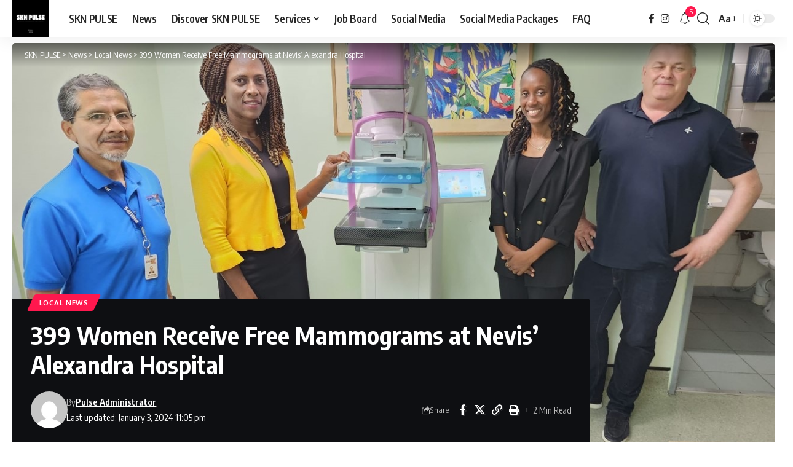

--- FILE ---
content_type: text/html; charset=UTF-8
request_url: https://sknpulse.com/399-women-receive-free-mammograms-at-nevis-alexandra-hospital/
body_size: 32307
content:
<!DOCTYPE html>
<html lang="en-GB" prefix="og: https://ogp.me/ns#">
<head>
    <meta charset="UTF-8" />
    <meta http-equiv="X-UA-Compatible" content="IE=edge" />
	<meta name="viewport" content="width=device-width, initial-scale=1.0" />
    <link rel="profile" href="https://gmpg.org/xfn/11" />
	<style>
#wpadminbar #wp-admin-bar-wccp_free_top_button .ab-icon:before {
	content: "\f160";
	color: #02CA02;
	top: 3px;
}
#wpadminbar #wp-admin-bar-wccp_free_top_button .ab-icon {
	transform: rotate(45deg);
}
</style>
	<style>img:is([sizes="auto" i], [sizes^="auto," i]) { contain-intrinsic-size: 3000px 1500px }</style>
	<!-- Jetpack Site Verification Tags -->
<meta name="google-site-verification" content="google5db39e40feb3905b" />
<meta name="msvalidate.01" content="431325fb862f466ba7a38856b21ae34a" />

<!-- Search Engine Optimization by Rank Math - https://rankmath.com/ -->
<title>399 Women Receive Free Mammograms At Nevis’ Alexandra Hospital - SKN PULSE</title>
<meta name="description" content="NIA CHARLESTOWN NEVIS (January 03, 2024)- In a groundbreaking initiative aimed at promoting women’s health, the Nevis Island Administration (NIA) has"/>
<meta name="robots" content="follow, index, max-snippet:-1, max-video-preview:-1, max-image-preview:large"/>
<link rel="preconnect" href="https://fonts.gstatic.com" crossorigin><link rel="preload" as="style" onload="this.onload=null;this.rel='stylesheet'" id="rb-preload-gfonts" href="https://fonts.googleapis.com/css?family=Oxygen%3A400%2C700%7CEncode+Sans+Condensed%3A400%2C500%2C600%2C700%2C800&amp;display=swap" crossorigin><noscript><link rel="stylesheet" href="https://fonts.googleapis.com/css?family=Oxygen%3A400%2C700%7CEncode+Sans+Condensed%3A400%2C500%2C600%2C700%2C800&amp;display=swap"></noscript><link rel="canonical" href="https://sknpulse.com/399-women-receive-free-mammograms-at-nevis-alexandra-hospital/" />
<meta property="og:locale" content="en_GB" />
<meta property="og:type" content="article" />
<meta property="og:title" content="399 Women Receive Free Mammograms At Nevis’ Alexandra Hospital - SKN PULSE" />
<meta property="og:description" content="NIA CHARLESTOWN NEVIS (January 03, 2024)- In a groundbreaking initiative aimed at promoting women’s health, the Nevis Island Administration (NIA) has" />
<meta property="og:url" content="https://sknpulse.com/399-women-receive-free-mammograms-at-nevis-alexandra-hospital/" />
<meta property="og:site_name" content="SKN PULSE" />
<meta property="article:publisher" content="https://www.facebook.com/sknpulse" />
<meta property="article:author" content="www.facebook.com/sknpulse" />
<meta property="article:tag" content="Nevis" />
<meta property="article:section" content="Local News" />
<meta property="og:updated_time" content="2024-01-03T23:05:21-04:00" />
<meta property="og:image" content="https://sknpulse.com/wp-content/uploads/2024/01/IMG_9446.jpeg" />
<meta property="og:image:secure_url" content="https://sknpulse.com/wp-content/uploads/2024/01/IMG_9446.jpeg" />
<meta property="og:image:width" content="1280" />
<meta property="og:image:height" content="960" />
<meta property="og:image:alt" content="399 Women Receive Free Mammograms at Nevis’ Alexandra Hospital" />
<meta property="og:image:type" content="image/jpeg" />
<meta property="article:published_time" content="2024-01-03T23:05:17-04:00" />
<meta property="article:modified_time" content="2024-01-03T23:05:21-04:00" />
<meta name="twitter:card" content="summary_large_image" />
<meta name="twitter:title" content="399 Women Receive Free Mammograms At Nevis’ Alexandra Hospital - SKN PULSE" />
<meta name="twitter:description" content="NIA CHARLESTOWN NEVIS (January 03, 2024)- In a groundbreaking initiative aimed at promoting women’s health, the Nevis Island Administration (NIA) has" />
<meta name="twitter:creator" content="@irepsknpulse" />
<meta name="twitter:image" content="https://sknpulse.com/wp-content/uploads/2024/01/IMG_9446.jpeg" />
<meta name="twitter:label1" content="Written by" />
<meta name="twitter:data1" content="Pulse Administrator" />
<meta name="twitter:label2" content="Time to read" />
<meta name="twitter:data2" content="1 minute" />
<script type="application/ld+json" class="rank-math-schema">{"@context":"https://schema.org","@graph":[{"@type":"Place","@id":"https://sknpulse.com/#place","address":{"@type":"PostalAddress","addressLocality":"St. Kitts and Nevis","addressRegion":"Caribbean","postalCode":"KN1001","addressCountry":"St. Kitts and Nevis"}},{"@type":["NewsMediaOrganization","Organization"],"@id":"https://sknpulse.com/#organization","name":"SKN PULSE","url":"https://sknpulse.com","sameAs":["https://www.facebook.com/sknpulse"],"email":"info@sknpulse.com","address":{"@type":"PostalAddress","addressLocality":"St. Kitts and Nevis","addressRegion":"Caribbean","postalCode":"KN1001","addressCountry":"St. Kitts and Nevis"},"logo":{"@type":"ImageObject","@id":"https://sknpulse.com/#logo","url":"https://sknpulse.com/wp-content/uploads/2021/10/cropped-SKN-PULSE-1.png","contentUrl":"https://sknpulse.com/wp-content/uploads/2021/10/cropped-SKN-PULSE-1.png","caption":"SKN PULSE","inLanguage":"en-GB"},"contactPoint":[{"@type":"ContactPoint","telephone":"869-665-7073","contactType":"sales"}],"description":"A Curation Network and Social Media Agency that manages Websites, Social Media Pages and disseminate information.","legalName":"SKN PULSE","location":{"@id":"https://sknpulse.com/#place"}},{"@type":"WebSite","@id":"https://sknpulse.com/#website","url":"https://sknpulse.com","name":"SKN PULSE","alternateName":"SKNP","publisher":{"@id":"https://sknpulse.com/#organization"},"inLanguage":"en-GB"},{"@type":"ImageObject","@id":"https://sknpulse.com/wp-content/uploads/2024/01/IMG_9446.jpeg","url":"https://sknpulse.com/wp-content/uploads/2024/01/IMG_9446.jpeg","width":"1280","height":"960","inLanguage":"en-GB"},{"@type":"WebPage","@id":"https://sknpulse.com/399-women-receive-free-mammograms-at-nevis-alexandra-hospital/#webpage","url":"https://sknpulse.com/399-women-receive-free-mammograms-at-nevis-alexandra-hospital/","name":"399 Women Receive Free Mammograms At Nevis\u2019 Alexandra Hospital - SKN PULSE","datePublished":"2024-01-03T23:05:17-04:00","dateModified":"2024-01-03T23:05:21-04:00","isPartOf":{"@id":"https://sknpulse.com/#website"},"primaryImageOfPage":{"@id":"https://sknpulse.com/wp-content/uploads/2024/01/IMG_9446.jpeg"},"inLanguage":"en-GB"},{"@type":"Person","@id":"https://sknpulse.com/author/sknpulse1/","name":"Pulse Administrator","url":"https://sknpulse.com/author/sknpulse1/","image":{"@type":"ImageObject","@id":"https://secure.gravatar.com/avatar/abb49a7fe611bad9fd189243caf8bea8e352e47e0c8cf28b39061807ad1714b1?s=96&amp;d=mm&amp;r=g","url":"https://secure.gravatar.com/avatar/abb49a7fe611bad9fd189243caf8bea8e352e47e0c8cf28b39061807ad1714b1?s=96&amp;d=mm&amp;r=g","caption":"Pulse Administrator","inLanguage":"en-GB"},"sameAs":["https://sknpulse.com","www.facebook.com/sknpulse","https://twitter.com/www.twitter.com/irepsknpulse"],"worksFor":{"@id":"https://sknpulse.com/#organization"}},{"@type":"BlogPosting","headline":"399 Women Receive Free Mammograms At Nevis\u2019 Alexandra Hospital - SKN PULSE","datePublished":"2024-01-03T23:05:17-04:00","dateModified":"2024-01-03T23:05:21-04:00","articleSection":"Local News","author":{"@id":"https://sknpulse.com/author/sknpulse1/","name":"Pulse Administrator"},"publisher":{"@id":"https://sknpulse.com/#organization"},"description":"NIA CHARLESTOWN NEVIS (January 03, 2024)-\u00a0In a groundbreaking initiative aimed at promoting women\u2019s health, the Nevis Island Administration (NIA) has","name":"399 Women Receive Free Mammograms At Nevis\u2019 Alexandra Hospital - SKN PULSE","@id":"https://sknpulse.com/399-women-receive-free-mammograms-at-nevis-alexandra-hospital/#richSnippet","isPartOf":{"@id":"https://sknpulse.com/399-women-receive-free-mammograms-at-nevis-alexandra-hospital/#webpage"},"image":{"@id":"https://sknpulse.com/wp-content/uploads/2024/01/IMG_9446.jpeg"},"inLanguage":"en-GB","mainEntityOfPage":{"@id":"https://sknpulse.com/399-women-receive-free-mammograms-at-nevis-alexandra-hospital/#webpage"}}]}</script>
<!-- /Rank Math WordPress SEO plugin -->

<link rel='dns-prefetch' href='//public-api.wordpress.com' />
<link rel='dns-prefetch' href='//static.addtoany.com' />
<link rel='dns-prefetch' href='//stats.wp.com' />
<link rel='dns-prefetch' href='//cdn.openshareweb.com' />
<link rel='dns-prefetch' href='//cdn.shareaholic.net' />
<link rel='dns-prefetch' href='//www.shareaholic.net' />
<link rel='dns-prefetch' href='//analytics.shareaholic.com' />
<link rel='dns-prefetch' href='//recs.shareaholic.com' />
<link rel='dns-prefetch' href='//partner.shareaholic.com' />
<link rel='dns-prefetch' href='//s.pubmine.com' />
<link rel='dns-prefetch' href='//x.bidswitch.net' />
<link rel='dns-prefetch' href='//static.criteo.net' />
<link rel='dns-prefetch' href='//ib.adnxs.com' />
<link rel='dns-prefetch' href='//aax.amazon-adsystem.com' />
<link rel='dns-prefetch' href='//bidder.criteo.com' />
<link rel='dns-prefetch' href='//cas.criteo.com' />
<link rel='dns-prefetch' href='//gum.criteo.com' />
<link rel='dns-prefetch' href='//ads.pubmatic.com' />
<link rel='dns-prefetch' href='//gads.pubmatic.com' />
<link rel='dns-prefetch' href='//tpc.googlesyndication.com' />
<link rel='dns-prefetch' href='//ad.doubleclick.net' />
<link rel='dns-prefetch' href='//googleads.g.doubleclick.net' />
<link rel='dns-prefetch' href='//www.googletagservices.com' />
<link rel='dns-prefetch' href='//cdn.switchadhub.com' />
<link rel='dns-prefetch' href='//delivery.g.switchadhub.com' />
<link rel='dns-prefetch' href='//delivery.swid.switchadhub.com' />
<link rel='dns-prefetch' href='//af.pubmine.com' />
<link rel="alternate" type="application/rss+xml" title="SKN PULSE &raquo; Feed" href="https://sknpulse.com/feed/" />
<link rel="alternate" type="application/rss+xml" title="SKN PULSE &raquo; Comments Feed" href="https://sknpulse.com/comments/feed/" />
<script type="application/ld+json">{
    "@context": "https://schema.org",
    "@type": "Organization",
    "legalName": "SKN PULSE",
    "url": "https://sknpulse.com/",
    "logo": "https://sknpulse.com/wp-content/uploads/2023/03/cropped-504561264_1271848178280600_1128948735722929301_n.jpg",
    "sameAs": [
        "facebook.com/sknpulse",
        "instagram.com/sknpulse"
    ]
}</script>
<!-- Shareaholic - https://www.shareaholic.com -->
<link rel='preload' href='//cdn.shareaholic.net/assets/pub/shareaholic.js' as='script'/>
<script data-no-minify='1' data-cfasync='false'>
_SHR_SETTINGS = {"endpoints":{"local_recs_url":"https:\/\/sknpulse.com\/wp-admin\/admin-ajax.php?action=shareaholic_permalink_related","ajax_url":"https:\/\/sknpulse.com\/wp-admin\/admin-ajax.php"},"site_id":"023f990af3c15acb64edd9878066ec2d","url_components":{"year":"2024","monthnum":"01","day":"03","hour":"23","minute":"05","second":"17","post_id":"78863","postname":"399-women-receive-free-mammograms-at-nevis-alexandra-hospital","author":"sknpulse1","category":"local-news"}};
</script>
<script data-no-minify='1' data-cfasync='false' src='//cdn.shareaholic.net/assets/pub/shareaholic.js' data-shr-siteid='023f990af3c15acb64edd9878066ec2d' async ></script>

<!-- Shareaholic Content Tags -->
<meta name='shareaholic:site_name' content='SKN PULSE' />
<meta name='shareaholic:language' content='en-GB' />
<meta name='shareaholic:url' content='https://sknpulse.com/399-women-receive-free-mammograms-at-nevis-alexandra-hospital/' />
<meta name='shareaholic:keywords' content='tag:nevis, cat:local news, type:post' />
<meta name='shareaholic:article_published_time' content='2024-01-03T23:05:17-04:00' />
<meta name='shareaholic:article_modified_time' content='2024-01-03T23:05:21-04:00' />
<meta name='shareaholic:shareable_page' content='true' />
<meta name='shareaholic:article_author_name' content='Pulse Administrator' />
<meta name='shareaholic:site_id' content='023f990af3c15acb64edd9878066ec2d' />
<meta name='shareaholic:wp_version' content='9.7.13' />
<meta name='shareaholic:image' content='https://sknpulse.com/wp-content/uploads/2024/01/IMG_9446-640x480.jpeg' />
<!-- Shareaholic Content Tags End -->

<!-- Shareaholic Open Graph Tags -->
<meta property='og:image' content='https://sknpulse.com/wp-content/uploads/2024/01/IMG_9446-1024x768.jpeg' />
<!-- Shareaholic Open Graph Tags End -->
<script>
window._wpemojiSettings = {"baseUrl":"https:\/\/s.w.org\/images\/core\/emoji\/16.0.1\/72x72\/","ext":".png","svgUrl":"https:\/\/s.w.org\/images\/core\/emoji\/16.0.1\/svg\/","svgExt":".svg","source":{"concatemoji":"https:\/\/sknpulse.com\/wp-includes\/js\/wp-emoji-release.min.js?ver=6.8.3"}};
/*! This file is auto-generated */
!function(s,n){var o,i,e;function c(e){try{var t={supportTests:e,timestamp:(new Date).valueOf()};sessionStorage.setItem(o,JSON.stringify(t))}catch(e){}}function p(e,t,n){e.clearRect(0,0,e.canvas.width,e.canvas.height),e.fillText(t,0,0);var t=new Uint32Array(e.getImageData(0,0,e.canvas.width,e.canvas.height).data),a=(e.clearRect(0,0,e.canvas.width,e.canvas.height),e.fillText(n,0,0),new Uint32Array(e.getImageData(0,0,e.canvas.width,e.canvas.height).data));return t.every(function(e,t){return e===a[t]})}function u(e,t){e.clearRect(0,0,e.canvas.width,e.canvas.height),e.fillText(t,0,0);for(var n=e.getImageData(16,16,1,1),a=0;a<n.data.length;a++)if(0!==n.data[a])return!1;return!0}function f(e,t,n,a){switch(t){case"flag":return n(e,"\ud83c\udff3\ufe0f\u200d\u26a7\ufe0f","\ud83c\udff3\ufe0f\u200b\u26a7\ufe0f")?!1:!n(e,"\ud83c\udde8\ud83c\uddf6","\ud83c\udde8\u200b\ud83c\uddf6")&&!n(e,"\ud83c\udff4\udb40\udc67\udb40\udc62\udb40\udc65\udb40\udc6e\udb40\udc67\udb40\udc7f","\ud83c\udff4\u200b\udb40\udc67\u200b\udb40\udc62\u200b\udb40\udc65\u200b\udb40\udc6e\u200b\udb40\udc67\u200b\udb40\udc7f");case"emoji":return!a(e,"\ud83e\udedf")}return!1}function g(e,t,n,a){var r="undefined"!=typeof WorkerGlobalScope&&self instanceof WorkerGlobalScope?new OffscreenCanvas(300,150):s.createElement("canvas"),o=r.getContext("2d",{willReadFrequently:!0}),i=(o.textBaseline="top",o.font="600 32px Arial",{});return e.forEach(function(e){i[e]=t(o,e,n,a)}),i}function t(e){var t=s.createElement("script");t.src=e,t.defer=!0,s.head.appendChild(t)}"undefined"!=typeof Promise&&(o="wpEmojiSettingsSupports",i=["flag","emoji"],n.supports={everything:!0,everythingExceptFlag:!0},e=new Promise(function(e){s.addEventListener("DOMContentLoaded",e,{once:!0})}),new Promise(function(t){var n=function(){try{var e=JSON.parse(sessionStorage.getItem(o));if("object"==typeof e&&"number"==typeof e.timestamp&&(new Date).valueOf()<e.timestamp+604800&&"object"==typeof e.supportTests)return e.supportTests}catch(e){}return null}();if(!n){if("undefined"!=typeof Worker&&"undefined"!=typeof OffscreenCanvas&&"undefined"!=typeof URL&&URL.createObjectURL&&"undefined"!=typeof Blob)try{var e="postMessage("+g.toString()+"("+[JSON.stringify(i),f.toString(),p.toString(),u.toString()].join(",")+"));",a=new Blob([e],{type:"text/javascript"}),r=new Worker(URL.createObjectURL(a),{name:"wpTestEmojiSupports"});return void(r.onmessage=function(e){c(n=e.data),r.terminate(),t(n)})}catch(e){}c(n=g(i,f,p,u))}t(n)}).then(function(e){for(var t in e)n.supports[t]=e[t],n.supports.everything=n.supports.everything&&n.supports[t],"flag"!==t&&(n.supports.everythingExceptFlag=n.supports.everythingExceptFlag&&n.supports[t]);n.supports.everythingExceptFlag=n.supports.everythingExceptFlag&&!n.supports.flag,n.DOMReady=!1,n.readyCallback=function(){n.DOMReady=!0}}).then(function(){return e}).then(function(){var e;n.supports.everything||(n.readyCallback(),(e=n.source||{}).concatemoji?t(e.concatemoji):e.wpemoji&&e.twemoji&&(t(e.twemoji),t(e.wpemoji)))}))}((window,document),window._wpemojiSettings);
</script>
<style type="text/css" media="all">
.wpautoterms-footer{background-color:#ffffff;text-align:center;}
.wpautoterms-footer a{color:#000000;font-family:Arial, sans-serif;font-size:14px;}
.wpautoterms-footer .separator{color:#cccccc;font-family:Arial, sans-serif;font-size:14px;}</style>
<link rel='stylesheet' id='jetpack_related-posts-css' href='https://sknpulse.com/wp-content/plugins/jetpack/modules/related-posts/related-posts.css?ver=20240116' media='all' />
<style id='wp-emoji-styles-inline-css'>

	img.wp-smiley, img.emoji {
		display: inline !important;
		border: none !important;
		box-shadow: none !important;
		height: 1em !important;
		width: 1em !important;
		margin: 0 0.07em !important;
		vertical-align: -0.1em !important;
		background: none !important;
		padding: 0 !important;
	}
</style>
<link rel='stylesheet' id='wp-block-library-css' href='https://sknpulse.com/wp-includes/css/dist/block-library/style.min.css?ver=6.8.3' media='all' />
<style id='classic-theme-styles-inline-css'>
/*! This file is auto-generated */
.wp-block-button__link{color:#fff;background-color:#32373c;border-radius:9999px;box-shadow:none;text-decoration:none;padding:calc(.667em + 2px) calc(1.333em + 2px);font-size:1.125em}.wp-block-file__button{background:#32373c;color:#fff;text-decoration:none}
</style>
<link rel='stylesheet' id='mediaelement-css' href='https://sknpulse.com/wp-includes/js/mediaelement/mediaelementplayer-legacy.min.css?ver=4.2.17' media='all' />
<link rel='stylesheet' id='wp-mediaelement-css' href='https://sknpulse.com/wp-includes/js/mediaelement/wp-mediaelement.min.css?ver=6.8.3' media='all' />
<style id='jetpack-sharing-buttons-style-inline-css'>
.jetpack-sharing-buttons__services-list{display:flex;flex-direction:row;flex-wrap:wrap;gap:0;list-style-type:none;margin:5px;padding:0}.jetpack-sharing-buttons__services-list.has-small-icon-size{font-size:12px}.jetpack-sharing-buttons__services-list.has-normal-icon-size{font-size:16px}.jetpack-sharing-buttons__services-list.has-large-icon-size{font-size:24px}.jetpack-sharing-buttons__services-list.has-huge-icon-size{font-size:36px}@media print{.jetpack-sharing-buttons__services-list{display:none!important}}.editor-styles-wrapper .wp-block-jetpack-sharing-buttons{gap:0;padding-inline-start:0}ul.jetpack-sharing-buttons__services-list.has-background{padding:1.25em 2.375em}
</style>
<link rel='stylesheet' id='foxiz-elements-css' href='https://sknpulse.com/wp-content/plugins/foxiz-core/lib/foxiz-elements/public/style.css?ver=3.0' media='all' />
<style id='global-styles-inline-css'>
:root{--wp--preset--aspect-ratio--square: 1;--wp--preset--aspect-ratio--4-3: 4/3;--wp--preset--aspect-ratio--3-4: 3/4;--wp--preset--aspect-ratio--3-2: 3/2;--wp--preset--aspect-ratio--2-3: 2/3;--wp--preset--aspect-ratio--16-9: 16/9;--wp--preset--aspect-ratio--9-16: 9/16;--wp--preset--color--black: #000000;--wp--preset--color--cyan-bluish-gray: #abb8c3;--wp--preset--color--white: #ffffff;--wp--preset--color--pale-pink: #f78da7;--wp--preset--color--vivid-red: #cf2e2e;--wp--preset--color--luminous-vivid-orange: #ff6900;--wp--preset--color--luminous-vivid-amber: #fcb900;--wp--preset--color--light-green-cyan: #7bdcb5;--wp--preset--color--vivid-green-cyan: #00d084;--wp--preset--color--pale-cyan-blue: #8ed1fc;--wp--preset--color--vivid-cyan-blue: #0693e3;--wp--preset--color--vivid-purple: #9b51e0;--wp--preset--gradient--vivid-cyan-blue-to-vivid-purple: linear-gradient(135deg,rgba(6,147,227,1) 0%,rgb(155,81,224) 100%);--wp--preset--gradient--light-green-cyan-to-vivid-green-cyan: linear-gradient(135deg,rgb(122,220,180) 0%,rgb(0,208,130) 100%);--wp--preset--gradient--luminous-vivid-amber-to-luminous-vivid-orange: linear-gradient(135deg,rgba(252,185,0,1) 0%,rgba(255,105,0,1) 100%);--wp--preset--gradient--luminous-vivid-orange-to-vivid-red: linear-gradient(135deg,rgba(255,105,0,1) 0%,rgb(207,46,46) 100%);--wp--preset--gradient--very-light-gray-to-cyan-bluish-gray: linear-gradient(135deg,rgb(238,238,238) 0%,rgb(169,184,195) 100%);--wp--preset--gradient--cool-to-warm-spectrum: linear-gradient(135deg,rgb(74,234,220) 0%,rgb(151,120,209) 20%,rgb(207,42,186) 40%,rgb(238,44,130) 60%,rgb(251,105,98) 80%,rgb(254,248,76) 100%);--wp--preset--gradient--blush-light-purple: linear-gradient(135deg,rgb(255,206,236) 0%,rgb(152,150,240) 100%);--wp--preset--gradient--blush-bordeaux: linear-gradient(135deg,rgb(254,205,165) 0%,rgb(254,45,45) 50%,rgb(107,0,62) 100%);--wp--preset--gradient--luminous-dusk: linear-gradient(135deg,rgb(255,203,112) 0%,rgb(199,81,192) 50%,rgb(65,88,208) 100%);--wp--preset--gradient--pale-ocean: linear-gradient(135deg,rgb(255,245,203) 0%,rgb(182,227,212) 50%,rgb(51,167,181) 100%);--wp--preset--gradient--electric-grass: linear-gradient(135deg,rgb(202,248,128) 0%,rgb(113,206,126) 100%);--wp--preset--gradient--midnight: linear-gradient(135deg,rgb(2,3,129) 0%,rgb(40,116,252) 100%);--wp--preset--font-size--small: 13px;--wp--preset--font-size--medium: 20px;--wp--preset--font-size--large: 36px;--wp--preset--font-size--x-large: 42px;--wp--preset--spacing--20: 0.44rem;--wp--preset--spacing--30: 0.67rem;--wp--preset--spacing--40: 1rem;--wp--preset--spacing--50: 1.5rem;--wp--preset--spacing--60: 2.25rem;--wp--preset--spacing--70: 3.38rem;--wp--preset--spacing--80: 5.06rem;--wp--preset--shadow--natural: 6px 6px 9px rgba(0, 0, 0, 0.2);--wp--preset--shadow--deep: 12px 12px 50px rgba(0, 0, 0, 0.4);--wp--preset--shadow--sharp: 6px 6px 0px rgba(0, 0, 0, 0.2);--wp--preset--shadow--outlined: 6px 6px 0px -3px rgba(255, 255, 255, 1), 6px 6px rgba(0, 0, 0, 1);--wp--preset--shadow--crisp: 6px 6px 0px rgba(0, 0, 0, 1);}:where(.is-layout-flex){gap: 0.5em;}:where(.is-layout-grid){gap: 0.5em;}body .is-layout-flex{display: flex;}.is-layout-flex{flex-wrap: wrap;align-items: center;}.is-layout-flex > :is(*, div){margin: 0;}body .is-layout-grid{display: grid;}.is-layout-grid > :is(*, div){margin: 0;}:where(.wp-block-columns.is-layout-flex){gap: 2em;}:where(.wp-block-columns.is-layout-grid){gap: 2em;}:where(.wp-block-post-template.is-layout-flex){gap: 1.25em;}:where(.wp-block-post-template.is-layout-grid){gap: 1.25em;}.has-black-color{color: var(--wp--preset--color--black) !important;}.has-cyan-bluish-gray-color{color: var(--wp--preset--color--cyan-bluish-gray) !important;}.has-white-color{color: var(--wp--preset--color--white) !important;}.has-pale-pink-color{color: var(--wp--preset--color--pale-pink) !important;}.has-vivid-red-color{color: var(--wp--preset--color--vivid-red) !important;}.has-luminous-vivid-orange-color{color: var(--wp--preset--color--luminous-vivid-orange) !important;}.has-luminous-vivid-amber-color{color: var(--wp--preset--color--luminous-vivid-amber) !important;}.has-light-green-cyan-color{color: var(--wp--preset--color--light-green-cyan) !important;}.has-vivid-green-cyan-color{color: var(--wp--preset--color--vivid-green-cyan) !important;}.has-pale-cyan-blue-color{color: var(--wp--preset--color--pale-cyan-blue) !important;}.has-vivid-cyan-blue-color{color: var(--wp--preset--color--vivid-cyan-blue) !important;}.has-vivid-purple-color{color: var(--wp--preset--color--vivid-purple) !important;}.has-black-background-color{background-color: var(--wp--preset--color--black) !important;}.has-cyan-bluish-gray-background-color{background-color: var(--wp--preset--color--cyan-bluish-gray) !important;}.has-white-background-color{background-color: var(--wp--preset--color--white) !important;}.has-pale-pink-background-color{background-color: var(--wp--preset--color--pale-pink) !important;}.has-vivid-red-background-color{background-color: var(--wp--preset--color--vivid-red) !important;}.has-luminous-vivid-orange-background-color{background-color: var(--wp--preset--color--luminous-vivid-orange) !important;}.has-luminous-vivid-amber-background-color{background-color: var(--wp--preset--color--luminous-vivid-amber) !important;}.has-light-green-cyan-background-color{background-color: var(--wp--preset--color--light-green-cyan) !important;}.has-vivid-green-cyan-background-color{background-color: var(--wp--preset--color--vivid-green-cyan) !important;}.has-pale-cyan-blue-background-color{background-color: var(--wp--preset--color--pale-cyan-blue) !important;}.has-vivid-cyan-blue-background-color{background-color: var(--wp--preset--color--vivid-cyan-blue) !important;}.has-vivid-purple-background-color{background-color: var(--wp--preset--color--vivid-purple) !important;}.has-black-border-color{border-color: var(--wp--preset--color--black) !important;}.has-cyan-bluish-gray-border-color{border-color: var(--wp--preset--color--cyan-bluish-gray) !important;}.has-white-border-color{border-color: var(--wp--preset--color--white) !important;}.has-pale-pink-border-color{border-color: var(--wp--preset--color--pale-pink) !important;}.has-vivid-red-border-color{border-color: var(--wp--preset--color--vivid-red) !important;}.has-luminous-vivid-orange-border-color{border-color: var(--wp--preset--color--luminous-vivid-orange) !important;}.has-luminous-vivid-amber-border-color{border-color: var(--wp--preset--color--luminous-vivid-amber) !important;}.has-light-green-cyan-border-color{border-color: var(--wp--preset--color--light-green-cyan) !important;}.has-vivid-green-cyan-border-color{border-color: var(--wp--preset--color--vivid-green-cyan) !important;}.has-pale-cyan-blue-border-color{border-color: var(--wp--preset--color--pale-cyan-blue) !important;}.has-vivid-cyan-blue-border-color{border-color: var(--wp--preset--color--vivid-cyan-blue) !important;}.has-vivid-purple-border-color{border-color: var(--wp--preset--color--vivid-purple) !important;}.has-vivid-cyan-blue-to-vivid-purple-gradient-background{background: var(--wp--preset--gradient--vivid-cyan-blue-to-vivid-purple) !important;}.has-light-green-cyan-to-vivid-green-cyan-gradient-background{background: var(--wp--preset--gradient--light-green-cyan-to-vivid-green-cyan) !important;}.has-luminous-vivid-amber-to-luminous-vivid-orange-gradient-background{background: var(--wp--preset--gradient--luminous-vivid-amber-to-luminous-vivid-orange) !important;}.has-luminous-vivid-orange-to-vivid-red-gradient-background{background: var(--wp--preset--gradient--luminous-vivid-orange-to-vivid-red) !important;}.has-very-light-gray-to-cyan-bluish-gray-gradient-background{background: var(--wp--preset--gradient--very-light-gray-to-cyan-bluish-gray) !important;}.has-cool-to-warm-spectrum-gradient-background{background: var(--wp--preset--gradient--cool-to-warm-spectrum) !important;}.has-blush-light-purple-gradient-background{background: var(--wp--preset--gradient--blush-light-purple) !important;}.has-blush-bordeaux-gradient-background{background: var(--wp--preset--gradient--blush-bordeaux) !important;}.has-luminous-dusk-gradient-background{background: var(--wp--preset--gradient--luminous-dusk) !important;}.has-pale-ocean-gradient-background{background: var(--wp--preset--gradient--pale-ocean) !important;}.has-electric-grass-gradient-background{background: var(--wp--preset--gradient--electric-grass) !important;}.has-midnight-gradient-background{background: var(--wp--preset--gradient--midnight) !important;}.has-small-font-size{font-size: var(--wp--preset--font-size--small) !important;}.has-medium-font-size{font-size: var(--wp--preset--font-size--medium) !important;}.has-large-font-size{font-size: var(--wp--preset--font-size--large) !important;}.has-x-large-font-size{font-size: var(--wp--preset--font-size--x-large) !important;}
:where(.wp-block-post-template.is-layout-flex){gap: 1.25em;}:where(.wp-block-post-template.is-layout-grid){gap: 1.25em;}
:where(.wp-block-columns.is-layout-flex){gap: 2em;}:where(.wp-block-columns.is-layout-grid){gap: 2em;}
:root :where(.wp-block-pullquote){font-size: 1.5em;line-height: 1.6;}
</style>
<link rel='stylesheet' id='wpautoterms_css-css' href='https://sknpulse.com/wp-content/plugins/auto-terms-of-service-and-privacy-policy/css/wpautoterms.css?ver=6.8.3' media='all' />
<link rel='stylesheet' id='wp-job-manager-job-listings-css' href='https://sknpulse.com/wp-content/plugins/wp-job-manager/assets/dist/css/job-listings.css?ver=598383a28ac5f9f156e4' media='all' />
<link rel='stylesheet' id='wp-components-css' href='https://sknpulse.com/wp-includes/css/dist/components/style.min.css?ver=6.8.3' media='all' />
<link rel='stylesheet' id='godaddy-styles-css' href='https://sknpulse.com/wp-content/mu-plugins/vendor/wpex/godaddy-launch/includes/Dependencies/GoDaddy/Styles/build/latest.css?ver=2.0.2' media='all' />
<link rel='stylesheet' id='wordads-css' href='https://sknpulse.com/wp-content/plugins/jetpack/modules/wordads/css/style.css?ver=2015-12-18' media='all' />
<link rel='stylesheet' id='addtoany-css' href='https://sknpulse.com/wp-content/plugins/add-to-any/addtoany.min.css?ver=1.16' media='all' />

<link rel='stylesheet' id='foxiz-main-css' href='https://sknpulse.com/wp-content/themes/foxiz/assets/css/main.css?ver=2.6.9' media='all' />
<style id='foxiz-main-inline-css'>
:root {--dark-accent :#ffffff;--dark-accent-90 :#ffffffe6;--dark-accent-0 :#ffffff00;}[data-theme="dark"].is-hd-4 {--nav-bg: #191c20;--nav-bg-from: #191c20;--nav-bg-to: #191c20;--nav-bg-glass: #191c2011;--nav-bg-glass-from: #191c2011;--nav-bg-glass-to: #191c2011;}[data-theme="dark"].is-hd-5, [data-theme="dark"].is-hd-5:not(.sticky-on) {--nav-bg: #191c20;--nav-bg-from: #191c20;--nav-bg-to: #191c20;--nav-bg-glass: #191c2011;--nav-bg-glass-from: #191c2011;--nav-bg-glass-to: #191c2011;}:root {--topad-spacing :15px;--hyperlink-line-color :var(--g-color);--s-content-width : 760px;--max-width-wo-sb : 840px;--s10-feat-ratio :45%;--s11-feat-ratio :45%;--login-popup-w : 350px;}.search-header:before { background-repeat : no-repeat;background-size : cover;background-attachment : scroll;background-position : center center;}[data-theme="dark"] .search-header:before { background-repeat : no-repeat;background-size : cover;background-attachment : scroll;background-position : center center;}.footer-has-bg { background-color : #88888812;}#amp-mobile-version-switcher { display: none; }
</style>
<link rel='stylesheet' id='foxiz-print-css' href='https://sknpulse.com/wp-content/themes/foxiz/assets/css/print.css?ver=2.6.9' media='all' />
<link rel='stylesheet' id='foxiz-style-css' href='https://sknpulse.com/wp-content/themes/foxiz/style.css?ver=2.6.9' media='all' />
<script src="https://sknpulse.com/wp-includes/js/jquery/jquery.min.js?ver=3.7.1" id="jquery-core-js"></script>
<script src="https://sknpulse.com/wp-includes/js/jquery/jquery-migrate.min.js?ver=3.4.1" id="jquery-migrate-js"></script>
<script id="jetpack_related-posts-js-extra">
var related_posts_js_options = {"post_heading":"h4"};
</script>
<script src="https://sknpulse.com/wp-content/plugins/jetpack/_inc/build/related-posts/related-posts.min.js?ver=20240116" id="jetpack_related-posts-js"></script>
<script src="https://sknpulse.com/wp-includes/js/dist/vendor/wp-polyfill.min.js?ver=3.15.0" id="wp-polyfill-js"></script>
<script src="https://sknpulse.com/wp-content/plugins/jetpack/_inc/build/wordads/js/adflow-loader.min.js?minify=false&amp;ver=15.2" id="adflow_script_loader-js"></script>
<script src="https://public-api.wordpress.com/wpcom/v2/sites/117040979/adflow/conf/?_jsonp=a8c_adflow_callback&amp;ver=15.2" id="adflow_config-js"></script>
<script src="https://sknpulse.com/wp-includes/js/dist/dom-ready.min.js?ver=f77871ff7694fffea381" id="wp-dom-ready-js"></script>
<script src="https://sknpulse.com/wp-content/plugins/auto-terms-of-service-and-privacy-policy/js/base.js?ver=3.0.4" id="wpautoterms_base-js"></script>
<script id="addtoany-core-js-before">
window.a2a_config=window.a2a_config||{};a2a_config.callbacks=[];a2a_config.overlays=[];a2a_config.templates={};a2a_localize = {
	Share: "Share",
	Save: "Save",
	Subscribe: "Subscribe",
	Email: "Email",
	Bookmark: "Bookmark",
	ShowAll: "Show All",
	ShowLess: "Show less",
	FindServices: "Find service(s)",
	FindAnyServiceToAddTo: "Instantly find any service to add to",
	PoweredBy: "Powered by",
	ShareViaEmail: "Share via email",
	SubscribeViaEmail: "Subscribe via email",
	BookmarkInYourBrowser: "Bookmark in your browser",
	BookmarkInstructions: "Press Ctrl+D or \u2318+D to bookmark this page",
	AddToYourFavorites: "Add to your favourites",
	SendFromWebOrProgram: "Send from any email address or email program",
	EmailProgram: "Email program",
	More: "More&#8230;",
	ThanksForSharing: "Thanks for sharing!",
	ThanksForFollowing: "Thanks for following!"
};

a2a_config.counts = { recover_protocol: 'https' };
a2a_config.counts = { recover_domain: 'https://sknpulse.com' };

a2a_config.counts = {
    recover_domain: 'sknpulse.com',
    recover_protocol: 'http',
    recover: function(data) {
        // Remove the shared URL's trailing /
        return data.url.replace(/\/$/, '');
    }
};
</script>
<script defer src="https://static.addtoany.com/menu/page.js" id="addtoany-core-js"></script>
<script defer src="https://sknpulse.com/wp-content/plugins/add-to-any/addtoany.min.js?ver=1.1" id="addtoany-jquery-js"></script>
<script src="https://sknpulse.com/wp-content/plugins/jetpack/_inc/build/wordads/js/cmp-loader.min.js?minify=false&amp;ver=15.2" id="cmp_script_loader-js"></script>
<script src="https://public-api.wordpress.com/wpcom/v2/sites/117040979/cmp/configuration/en_gb/?_jsonp=a8c_cmp_callback&amp;ver=15.2" id="cmp_config_script-js"></script>
<script src="https://sknpulse.com/wp-content/themes/foxiz/assets/js/highlight-share.js?ver=1" id="highlight-share-js"></script>
<link rel="preload" href="https://sknpulse.com/wp-content/themes/foxiz/assets/fonts/icons.woff2?ver=2.5.0" as="font" type="font/woff2" crossorigin="anonymous"> <link rel="https://api.w.org/" href="https://sknpulse.com/wp-json/" /><link rel="alternate" title="JSON" type="application/json" href="https://sknpulse.com/wp-json/wp/v2/posts/78863" /><link rel="EditURI" type="application/rsd+xml" title="RSD" href="https://sknpulse.com/xmlrpc.php?rsd" />
<meta name="generator" content="WordPress 6.8.3" />
<link rel='shortlink' href='https://sknpulse.com/?p=78863' />
<link rel="alternate" title="oEmbed (JSON)" type="application/json+oembed" href="https://sknpulse.com/wp-json/oembed/1.0/embed?url=https%3A%2F%2Fsknpulse.com%2F399-women-receive-free-mammograms-at-nevis-alexandra-hospital%2F" />
<link rel="alternate" title="oEmbed (XML)" type="text/xml+oembed" href="https://sknpulse.com/wp-json/oembed/1.0/embed?url=https%3A%2F%2Fsknpulse.com%2F399-women-receive-free-mammograms-at-nevis-alexandra-hospital%2F&#038;format=xml" />
		<meta name="abstract" content="Curation Network, Trending Happenings, Social Media Agency">
		<meta name="author" content="sknpulse1">
		<meta name="classification" content="Announcements, Breaking News, Caribbean News, Commentary, criminal activity, Development, Editorial, Education, Entertainment, events, Gender Affairs, General Information, Health, initiatives, InSKN, International Happenings, International Relations, Local News, Music, NIA Release, notice, Press Release, Regional Happenings, Regional News, Releases, RSCNPF News, RSCNPF Release, RSCNPF Releases And Updates, SKN GOT TALENT, SKN Politics, SKNIS, Sourced Information, Sports, Tourism, Trending, Uncategorized, weather, youth, Youth &amp; Sports">
		<meta name="copyright" content="Copyright SKN PULSE - All rights Reserved.">
		<meta name="designer" content="SKN PULSE MEDIA">
		<meta name="distribution" content="Global">
		<meta name="language" content="en-US">
		<meta name="publisher" content="SKN PULSE">
		<meta name="rating" content="General">
		<meta name="resource-type" content="Document">
		<meta name="revisit-after" content="3">
		<meta name="subject" content="Announcements, Breaking News, Caribbean News, Commentary, criminal activity, Development, Editorial, Education, Entertainment, events, Gender Affairs, General Information, Health, initiatives, InSKN, International Happenings, International Relations, Local News, Music, NIA Release, notice, Press Release, Regional Happenings, Regional News, Releases, RSCNPF News, RSCNPF Release, RSCNPF Releases And Updates, SKN GOT TALENT, SKN Politics, SKNIS, Sourced Information, Sports, Tourism, Trending, Uncategorized, weather, youth, Youth &amp; Sports">
		<meta name="template" content="Publisher">
		<meta name="msvalidate.01" content="2A03BB15D5E75DE5CA0F65A638E9D982" />

<meta name="example" content="custom">
<meta name="google-site-verification" content="qM2aRb_LtjzxoOFqW4YMxdo_9qL0vpBt68tJHm2BJWM" />
<meta name="google-site-verification" content="isCc7QTy5BOj6z4D9x9VlPB9UBBnYcbHEz8fDyUMEMI" />

<meta name="msvalidate.01" content="7F9805A64E5075C50EDEE6D94EC9F6FC" />

<meta property="fb:pages" content="838339332866991" />

<meta name="p:domain_verify" content="c13689654ee72b0e72739f1b80788fbf" />

<meta name="google-site-verification" content="qM2aRb_LtjzxoOFqW4YMxdo_9qL0vpBt68tJHm2BJWM" />
<script async src="//pagead2.googlesyndication.com/pagead/js/adsbygoogle.js"></script>
<script>
  (adsbygoogle = window.adsbygoogle || []).push({
    google_ad_client: "ca-pub-8387528749777261",
    enable_page_level_ads: true
  });
</script><script id="wpcp_disable_selection" type="text/javascript">
var image_save_msg='You are not allowed to save images!';
	var no_menu_msg='Context Menu disabled!';
	var smessage = "SKN PULSE content is protected !!";

function disableEnterKey(e)
{
	var elemtype = e.target.tagName;
	
	elemtype = elemtype.toUpperCase();
	
	if (elemtype == "TEXT" || elemtype == "TEXTAREA" || elemtype == "INPUT" || elemtype == "PASSWORD" || elemtype == "SELECT" || elemtype == "OPTION" || elemtype == "EMBED")
	{
		elemtype = 'TEXT';
	}
	
	if (e.ctrlKey){
     var key;
     if(window.event)
          key = window.event.keyCode;     //IE
     else
          key = e.which;     //firefox (97)
    //if (key != 17) alert(key);
     if (elemtype!= 'TEXT' && (key == 97 || key == 65 || key == 67 || key == 99 || key == 88 || key == 120 || key == 26 || key == 85  || key == 86 || key == 83 || key == 43 || key == 73))
     {
		if(wccp_free_iscontenteditable(e)) return true;
		show_wpcp_message('You are not allowed to copy content or view source');
		return false;
     }else
     	return true;
     }
}


/*For contenteditable tags*/
function wccp_free_iscontenteditable(e)
{
	var e = e || window.event; // also there is no e.target property in IE. instead IE uses window.event.srcElement
  	
	var target = e.target || e.srcElement;

	var elemtype = e.target.nodeName;
	
	elemtype = elemtype.toUpperCase();
	
	var iscontenteditable = "false";
		
	if(typeof target.getAttribute!="undefined" ) iscontenteditable = target.getAttribute("contenteditable"); // Return true or false as string
	
	var iscontenteditable2 = false;
	
	if(typeof target.isContentEditable!="undefined" ) iscontenteditable2 = target.isContentEditable; // Return true or false as boolean

	if(target.parentElement.isContentEditable) iscontenteditable2 = true;
	
	if (iscontenteditable == "true" || iscontenteditable2 == true)
	{
		if(typeof target.style!="undefined" ) target.style.cursor = "text";
		
		return true;
	}
}

////////////////////////////////////
function disable_copy(e)
{	
	var e = e || window.event; // also there is no e.target property in IE. instead IE uses window.event.srcElement
	
	var elemtype = e.target.tagName;
	
	elemtype = elemtype.toUpperCase();
	
	if (elemtype == "TEXT" || elemtype == "TEXTAREA" || elemtype == "INPUT" || elemtype == "PASSWORD" || elemtype == "SELECT" || elemtype == "OPTION" || elemtype == "EMBED")
	{
		elemtype = 'TEXT';
	}
	
	if(wccp_free_iscontenteditable(e)) return true;
	
	var isSafari = /Safari/.test(navigator.userAgent) && /Apple Computer/.test(navigator.vendor);
	
	var checker_IMG = '';
	if (elemtype == "IMG" && checker_IMG == 'checked' && e.detail >= 2) {show_wpcp_message(alertMsg_IMG);return false;}
	if (elemtype != "TEXT")
	{
		if (smessage !== "" && e.detail == 2)
			show_wpcp_message(smessage);
		
		if (isSafari)
			return true;
		else
			return false;
	}	
}

//////////////////////////////////////////
function disable_copy_ie()
{
	var e = e || window.event;
	var elemtype = window.event.srcElement.nodeName;
	elemtype = elemtype.toUpperCase();
	if(wccp_free_iscontenteditable(e)) return true;
	if (elemtype == "IMG") {show_wpcp_message(alertMsg_IMG);return false;}
	if (elemtype != "TEXT" && elemtype != "TEXTAREA" && elemtype != "INPUT" && elemtype != "PASSWORD" && elemtype != "SELECT" && elemtype != "OPTION" && elemtype != "EMBED")
	{
		return false;
	}
}	
function reEnable()
{
	return true;
}
document.onkeydown = disableEnterKey;
document.onselectstart = disable_copy_ie;
if(navigator.userAgent.indexOf('MSIE')==-1)
{
	document.onmousedown = disable_copy;
	document.onclick = reEnable;
}
function disableSelection(target)
{
    //For IE This code will work
    if (typeof target.onselectstart!="undefined")
    target.onselectstart = disable_copy_ie;
    
    //For Firefox This code will work
    else if (typeof target.style.MozUserSelect!="undefined")
    {target.style.MozUserSelect="none";}
    
    //All other  (ie: Opera) This code will work
    else
    target.onmousedown=function(){return false}
    target.style.cursor = "default";
}
//Calling the JS function directly just after body load
window.onload = function(){disableSelection(document.body);};

//////////////////special for safari Start////////////////
var onlongtouch;
var timer;
var touchduration = 1000; //length of time we want the user to touch before we do something

var elemtype = "";
function touchstart(e) {
	var e = e || window.event;
  // also there is no e.target property in IE.
  // instead IE uses window.event.srcElement
  	var target = e.target || e.srcElement;
	
	elemtype = window.event.srcElement.nodeName;
	
	elemtype = elemtype.toUpperCase();
	
	if(!wccp_pro_is_passive()) e.preventDefault();
	if (!timer) {
		timer = setTimeout(onlongtouch, touchduration);
	}
}

function touchend() {
    //stops short touches from firing the event
    if (timer) {
        clearTimeout(timer);
        timer = null;
    }
	onlongtouch();
}

onlongtouch = function(e) { //this will clear the current selection if anything selected
	
	if (elemtype != "TEXT" && elemtype != "TEXTAREA" && elemtype != "INPUT" && elemtype != "PASSWORD" && elemtype != "SELECT" && elemtype != "EMBED" && elemtype != "OPTION")	
	{
		if (window.getSelection) {
			if (window.getSelection().empty) {  // Chrome
			window.getSelection().empty();
			} else if (window.getSelection().removeAllRanges) {  // Firefox
			window.getSelection().removeAllRanges();
			}
		} else if (document.selection) {  // IE?
			document.selection.empty();
		}
		return false;
	}
};

document.addEventListener("DOMContentLoaded", function(event) { 
    window.addEventListener("touchstart", touchstart, false);
    window.addEventListener("touchend", touchend, false);
});

function wccp_pro_is_passive() {

  var cold = false,
  hike = function() {};

  try {
	  const object1 = {};
  var aid = Object.defineProperty(object1, 'passive', {
  get() {cold = true}
  });
  window.addEventListener('test', hike, aid);
  window.removeEventListener('test', hike, aid);
  } catch (e) {}

  return cold;
}
/*special for safari End*/
</script>
<script id="wpcp_disable_Right_Click" type="text/javascript">
document.ondragstart = function() { return false;}
	function nocontext(e) {
	   return false;
	}
	document.oncontextmenu = nocontext;
</script>
<style>
.unselectable
{
-moz-user-select:none;
-webkit-user-select:none;
cursor: default;
}
html
{
-webkit-touch-callout: none;
-webkit-user-select: none;
-khtml-user-select: none;
-moz-user-select: none;
-ms-user-select: none;
user-select: none;
-webkit-tap-highlight-color: rgba(0,0,0,0);
}
</style>
<script id="wpcp_css_disable_selection" type="text/javascript">
var e = document.getElementsByTagName('body')[0];
if(e)
{
	e.setAttribute('unselectable',"on");
}
</script>
<meta property="fb:app_id" content=""><meta property="fb:admins" content="skn pulse">            <div id="fb-root"></div>
            <script>(function (d, s, id) {
                    var js, fjs = d.getElementsByTagName(s)[0];
                    if (d.getElementById(id))
                        return;
                    js = d.createElement(s);
                    js.id = id;
                    js.src = "//connect.facebook.net/en_US/sdk.js#xfbml=1&version=v2.0";
                    fjs.parentNode.insertBefore(js, fjs);
                }(document, 'script', 'facebook-jssdk'));</script>
            	<style>img#wpstats{display:none}</style>
		<meta name="generator" content="Elementor 3.33.1; features: e_font_icon_svg, additional_custom_breakpoints; settings: css_print_method-external, google_font-enabled, font_display-swap">
<script type="application/ld+json">{
    "@context": "https://schema.org",
    "@type": "WebSite",
    "@id": "https://sknpulse.com/#website",
    "url": "https://sknpulse.com/",
    "name": "SKN PULSE",
    "potentialAction": {
        "@type": "SearchAction",
        "target": "https://sknpulse.com/?s={search_term_string}",
        "query-input": "required name=search_term_string"
    }
}</script>
			<style>
				.e-con.e-parent:nth-of-type(n+4):not(.e-lazyloaded):not(.e-no-lazyload),
				.e-con.e-parent:nth-of-type(n+4):not(.e-lazyloaded):not(.e-no-lazyload) * {
					background-image: none !important;
				}
				@media screen and (max-height: 1024px) {
					.e-con.e-parent:nth-of-type(n+3):not(.e-lazyloaded):not(.e-no-lazyload),
					.e-con.e-parent:nth-of-type(n+3):not(.e-lazyloaded):not(.e-no-lazyload) * {
						background-image: none !important;
					}
				}
				@media screen and (max-height: 640px) {
					.e-con.e-parent:nth-of-type(n+2):not(.e-lazyloaded):not(.e-no-lazyload),
					.e-con.e-parent:nth-of-type(n+2):not(.e-lazyloaded):not(.e-no-lazyload) * {
						background-image: none !important;
					}
				}
			</style>
			<meta name="generator" content="Powered by WPBakery Page Builder - drag and drop page builder for WordPress."/>
<script>
var wa_smart = { 'post_id': 78863, 'origin': 'jetpack', 'theme': 'foxiz', 'target': 'wp_blog_id=117040979;language=en_GB', 'top': { 'enabled': false }, 'inline': { 'enabled': true }, 'belowpost': { 'enabled': true }, 'bottom_sticky': { 'enabled': false }, 'sidebar_sticky_right': { 'enabled': false }, 'gutenberg_rectangle': { 'enabled': false }, 'gutenberg_leaderboard': { 'enabled': false }, 'gutenberg_mobile_leaderboard': { 'enabled': false }, 'gutenberg_skyscraper': { 'enabled': false }, 'sidebar_widget_mediumrectangle': { 'enabled': false }, 'sidebar_widget_leaderboard': { 'enabled': false }, 'sidebar_widget_wideskyscraper': { 'enabled': false }, 'shortcode': { 'enabled': false } }; wa_smart.cmd = [];
</script>
<link rel='stylesheet' id='2.6.9-1769384236' href='https://sknpulse.com/wp-content/bs-booster-cache/caa93783a68266ce3021f037b14e79b3.css' type='text/css' media='all' />
		<script data-cfasync=&quot;false&quot; type="text/javascript">
			var __ATA_PP = { 'pt': 1, 'ht': 2, 'tn': 'foxiz', 'uloggedin': '0', 'amp': false, 'siteid': 117040979, 'consent': 0, 'ad': { 'label': { 'text': 'Advertisements' }, 'reportAd': { 'text': 'Report this ad' }, 'privacySettings': { 'text': 'Privacy', 'onClick': function() { window.__tcfapi && window.__tcfapi('showUi'); } } }, 'disabled_slot_formats': [] };
			var __ATA = __ATA || {};
			__ATA.cmd = __ATA.cmd || [];
			__ATA.criteo = __ATA.criteo || {};
			__ATA.criteo.cmd = __ATA.criteo.cmd || [];
		</script>
					<script type="text/javascript">
				window.sas_fallback = window.sas_fallback || [];
				window.sas_fallback.push(
					{ tag: "&lt;div id=&quot;atatags-1170409795-{{unique_id}}&quot;&gt;&lt;/div&gt;&lt;script&gt;__ATA.cmd.push(function() {__ATA.initDynamicSlot({id: \'atatags-1170409795-{{unique_id}}\',location: 310,formFactor: \'001\',label: {text: \'Advertisements\',},creative: {reportAd: {text: \'Report this ad\',},privacySettings: {text: \'Privacy settings\',onClick: function() { window.__tcfapi &amp;&amp; window.__tcfapi(\'showUi\'); },}}});});&lt;/script&gt;", type: 'inline' },
					{ tag: "&lt;div id=&quot;atatags-1170409795-{{unique_id}}&quot;&gt;&lt;/div&gt;&lt;script&gt;__ATA.cmd.push(function() {__ATA.initDynamicSlot({id: \'atatags-1170409795-{{unique_id}}\',location: 120,formFactor: \'001\',label: {text: \'Advertisements\',},creative: {reportAd: {text: \'Report this ad\',},privacySettings: {text: \'Privacy settings\',onClick: function() { window.__tcfapi &amp;&amp; window.__tcfapi(\'showUi\'); },}}});});&lt;/script&gt;", type: 'belowpost' },
					{ tag: "&lt;div id=&quot;atatags-1170409795-{{unique_id}}&quot;&gt;&lt;/div&gt;&lt;script&gt;__ATA.cmd.push(function() {__ATA.initDynamicSlot({id: \'atatags-1170409795-{{unique_id}}\',location: 110,formFactor: \'002\',label: {text: \'Advertisements\',},creative: {reportAd: {text: \'Report this ad\',},privacySettings: {text: \'Privacy settings\',onClick: function() { window.__tcfapi &amp;&amp; window.__tcfapi(\'showUi\'); },}}});});&lt;/script&gt;", type: 'top' }
				);
			</script>		<script data-cfasync=&quot;false&quot; type="text/javascript">
		function loadIPONWEB() { // TODO: Remove this after June 30th, 2025
		(function(){var g=Date.now||function(){return+new Date};function h(a,b){a:{for(var c=a.length,d="string"==typeof a?a.split(""):a,e=0;e<c;e++)if(e in d&&b.call(void 0,d[e],e,a)){b=e;break a}b=-1}return 0>b?null:"string"==typeof a?a.charAt(b):a[b]};function k(a,b,c){c=null!=c?"="+encodeURIComponent(String(c)):"";if(b+=c){c=a.indexOf("#");0>c&&(c=a.length);var d=a.indexOf("?");if(0>d||d>c){d=c;var e=""}else e=a.substring(d+1,c);a=[a.substr(0,d),e,a.substr(c)];c=a[1];a[1]=b?c?c+"&"+b:b:c;a=a[0]+(a[1]?"?"+a[1]:"")+a[2]}return a};var l=0;function m(a,b){var c=document.createElement("script");c.src=a;c.onload=function(){b&&b(void 0)};c.onerror=function(){b&&b("error")};a=document.getElementsByTagName("head");var d;a&&0!==a.length?d=a[0]:d=document.documentElement;d.appendChild(c)}function n(a){var b=void 0===b?document.cookie:b;return(b=h(b.split("; "),function(c){return-1!=c.indexOf(a+"=")}))?b.split("=")[1]:""}function p(a){return"string"==typeof a&&0<a.length}
		function r(a,b,c){b=void 0===b?"":b;c=void 0===c?".":c;var d=[];Object.keys(a).forEach(function(e){var f=a[e],q=typeof f;"object"==q&&null!=f||"function"==q?d.push(r(f,b+e+c)):null!==f&&void 0!==f&&(e=encodeURIComponent(b+e),d.push(e+"="+encodeURIComponent(f)))});return d.filter(p).join("&")}function t(a,b){a||((window.__ATA||{}).config=b.c,m(b.url))}var u=Math.floor(1E13*Math.random()),v=window.__ATA||{};window.__ATA=v;window.__ATA.cmd=v.cmd||[];v.rid=u;v.createdAt=g();var w=window.__ATA||{},x="s.pubmine.com";
		w&&w.serverDomain&&(x=w.serverDomain);var y="//"+x+"/conf",z=window.top===window,A=window.__ATA_PP&&window.__ATA_PP.gdpr_applies,B="boolean"===typeof A?Number(A):null,C=window.__ATA_PP||null,D=z?document.referrer?document.referrer:null:null,E=z?window.location.href:document.referrer?document.referrer:null,F,G=n("__ATA_tuuid");F=G?G:null;var H=window.innerWidth+"x"+window.innerHeight,I=n("usprivacy"),J=r({gdpr:B,pp:C,rid:u,src:D,ref:E,tuuid:F,vp:H,us_privacy:I?I:null},"",".");
		(function(a){var b=void 0===b?"cb":b;l++;var c="callback__"+g().toString(36)+"_"+l.toString(36);a=k(a,b,c);window[c]=function(d){t(void 0,d)};m(a,function(d){d&&t(d)})})(y+"?"+J);}).call(this);
		}
		</script>
		<link rel="icon" href="https://sknpulse.com/wp-content/uploads/2023/03/cropped-504561264_1271848178280600_1128948735722929301_n-32x32.jpg" sizes="32x32" />
<link rel="icon" href="https://sknpulse.com/wp-content/uploads/2023/03/cropped-504561264_1271848178280600_1128948735722929301_n-192x192.jpg" sizes="192x192" />
<link rel="apple-touch-icon" href="https://sknpulse.com/wp-content/uploads/2023/03/cropped-504561264_1271848178280600_1128948735722929301_n-180x180.jpg" />
<meta name="msapplication-TileImage" content="https://sknpulse.com/wp-content/uploads/2023/03/cropped-504561264_1271848178280600_1128948735722929301_n-270x270.jpg" />
<noscript><style> .wpb_animate_when_almost_visible { opacity: 1; }</style></noscript></head>
<body class="wp-singular post-template-default single single-post postid-78863 single-format-image wp-embed-responsive wp-theme-foxiz unselectable jps-theme-foxiz personalized-all foxiz wpb-js-composer js-comp-ver-6.7.0 vc_responsive elementor-default elementor-kit-25191 menu-ani-1 hover-ani-1 btn-ani-1 btn-transform-1 is-rm-1 lmeta-dot loader-1 dark-sw-1 mtax-1 toc-smooth is-hd-1 is-standard-4 is-mstick yes-tstick is-backtop  is-mstick dark-opacity" data-theme="default">
		<script>
			(function () {
				const yesStorage = () => {
					let storage;
					try {
						storage = window['localStorage'];
						storage.setItem('__rbStorageSet', 'x');
						storage.removeItem('__rbStorageSet');
						return true;
					} catch {
						return false;
					}
				};
				let currentMode = null;
				const darkModeID = 'RubyDarkMode';
								currentMode = yesStorage() ? localStorage.getItem(darkModeID) || null : 'default';
				if (!currentMode) {
										currentMode = 'default';
					yesStorage() && localStorage.setItem(darkModeID, 'default');
									}
				document.body.setAttribute('data-theme', currentMode === 'dark' ? 'dark' : 'default');
							})();
		</script>
		<div class="site-outer">
			<div id="site-header" class="header-wrap rb-section header-set-1 header-1 header-wrapper style-shadow has-quick-menu">
					<div class="reading-indicator"><span id="reading-progress"></span></div>
					<div id="navbar-outer" class="navbar-outer">
				<div id="sticky-holder" class="sticky-holder">
					<div class="navbar-wrap">
						<div class="rb-container edge-padding">
							<div class="navbar-inner">
								<div class="navbar-left">
											<div class="logo-wrap is-image-logo site-branding">
			<a href="https://sknpulse.com/" class="logo" title="SKN PULSE">
				<img fetchpriority="high" class="logo-default" data-mode="default" height="512" width="512" src="https://sknpulse.com/wp-content/uploads/2023/03/cropped-504561264_1271848178280600_1128948735722929301_n.jpg" alt="SKN PULSE" decoding="async" loading="eager" fetchpriority="high"><img fetchpriority="high" class="logo-dark" data-mode="dark" height="512" width="512" src="https://sknpulse.com/wp-content/uploads/2023/03/cropped-504561264_1271848178280600_1128948735722929301_n.jpg" alt="SKN PULSE" decoding="async" loading="eager" fetchpriority="high">			</a>
		</div>
				<nav id="site-navigation" class="main-menu-wrap" aria-label="main menu"><ul id="menu-pulse-menu-1" class="main-menu rb-menu large-menu" itemscope itemtype="https://www.schema.org/SiteNavigationElement"><li class="menu-item menu-item-type-post_type menu-item-object-page menu-item-home menu-item-75174"><a href="https://sknpulse.com/"><span>SKN PULSE</span></a></li>
<li class="menu-item menu-item-type-post_type menu-item-object-page current_page_parent menu-item-25194"><a href="https://sknpulse.com/localnews/"><span>News</span></a></li>
<li class="menu-item menu-item-type-post_type menu-item-object-page menu-item-25195"><a href="https://sknpulse.com/discover-skn-pulse/"><span>Discover SKN PULSE</span></a></li>
<li class="menu-item menu-item-type-post_type menu-item-object-page menu-item-has-children menu-item-27004"><a href="https://sknpulse.com/services/"><span>Services</span></a>
<ul class="sub-menu">
	<li id="menu-item-25196" class="menu-item menu-item-type-post_type menu-item-object-page menu-item-25196"><a href="https://sknpulse.com/portfolio/"><span>Portfolio – SKN PULSE</span></a></li>
	<li id="menu-item-25198" class="menu-item menu-item-type-post_type menu-item-object-page menu-item-25198"><a href="https://sknpulse.com/skn-foodies/"><span>SKN FOODIES</span></a></li>
</ul>
</li>
<li class="menu-item menu-item-type-post_type menu-item-object-page menu-item-79472"><a href="https://sknpulse.com/job-board/"><span>Job Board</span></a></li>
<li class="menu-item menu-item-type-post_type menu-item-object-page menu-item-75564"><a href="https://sknpulse.com/social-media/"><span>Social Media</span></a></li>
<li class="menu-item menu-item-type-post_type menu-item-object-page menu-item-75563"><a href="https://sknpulse.com/social-media-packages/"><span>Social Media Packages</span></a></li>
<li class="menu-item menu-item-type-post_type menu-item-object-page menu-item-77188"><a href="https://sknpulse.com/frequently-asked-questions/"><span>FAQ</span></a></li>
</ul></nav>
				<div id="s-title-sticky" class="s-title-sticky">
			<div class="s-title-sticky-left">
				<span class="sticky-title-label">Reading:</span>
				<span class="h4 sticky-title">399 Women Receive Free Mammograms at Nevis’ Alexandra Hospital</span>
			</div>
					<div class="sticky-share-list">
			<div class="t-shared-header meta-text">
				<i class="rbi rbi-share" aria-hidden="true"></i>					<span class="share-label">Share</span>			</div>
			<div class="sticky-share-list-items effect-fadeout">			<a class="share-action share-trigger icon-facebook" aria-label="Share on Facebook" href="https://www.facebook.com/sharer.php?u=https%3A%2F%2Fsknpulse.com%2F399-women-receive-free-mammograms-at-nevis-alexandra-hospital%2F" data-title="Facebook" data-gravity=n  rel="nofollow noopener"><i class="rbi rbi-facebook" aria-hidden="true"></i></a>
				<a class="share-action share-trigger icon-twitter" aria-label="Share on X" href="https://twitter.com/intent/tweet?text=399+Women+Receive+Free+Mammograms+at+Nevis%E2%80%99+Alexandra+Hospital&amp;url=https%3A%2F%2Fsknpulse.com%2F399-women-receive-free-mammograms-at-nevis-alexandra-hospital%2F&amp;via=" data-title="X" data-gravity=n  rel="nofollow noopener">
			<i class="rbi rbi-twitter" aria-hidden="true"></i></a>
					<a class="share-action icon-copy copy-trigger" aria-label="Copy Link" href="#" rel="nofollow" role="button" data-copied="Copied!" data-link="https://sknpulse.com/399-women-receive-free-mammograms-at-nevis-alexandra-hospital/" data-copy="Copy Link" data-gravity=n ><i class="rbi rbi-link-o" aria-hidden="true"></i></a>
					<a class="share-action icon-print" aria-label="Print" rel="nofollow" role="button" href="javascript:if(window.print)window.print()" data-title="Print" data-gravity=n ><i class="rbi rbi-print" aria-hidden="true"></i></a>
					<a class="share-action native-share-trigger more-icon" aria-label="More" href="#" rel="nofollow" role="button" data-link="https://sknpulse.com/399-women-receive-free-mammograms-at-nevis-alexandra-hospital/" data-ptitle="399 Women Receive Free Mammograms at Nevis’ Alexandra Hospital" data-title="More"  data-gravity=n ><i class="rbi rbi-more" aria-hidden="true"></i></a>
		</div>
		</div>
				</div>
									</div>
								<div class="navbar-right">
												<div class="header-social-list wnav-holder"><a class="social-link-facebook" aria-label="Facebook" data-title="Facebook" href="http://facebook.com/sknpulse" target="_blank" rel="noopener nofollow"><i class="rbi rbi-facebook" aria-hidden="true"></i></a><a class="social-link-instagram" aria-label="Instagram" data-title="Instagram" href="http://instagram.com/sknpulse" target="_blank" rel="noopener nofollow"><i class="rbi rbi-instagram" aria-hidden="true"></i></a></div>
				<div class="wnav-holder header-dropdown-outer">
			<div class="dropdown-trigger notification-icon notification-trigger">
          <span class="notification-icon-inner" data-title="Notification">
              <span class="notification-icon-holder">
              	              <i class="rbi rbi-notification wnav-icon" aria-hidden="true"></i>
                            <span class="notification-info"></span>
              </span>
          </span>
			</div>
			<div class="header-dropdown notification-dropdown">
				<div class="notification-popup">
					<div class="notification-header">
						<span class="h4">Notification</span>
													<a class="notification-url meta-text" href="#">Show More								<i class="rbi rbi-cright" aria-hidden="true"></i></a>
											</div>
					<div class="notification-content">
						<div class="scroll-holder">
							<div class="rb-notification ecat-l-dot is-feat-right" data-interval="12"></div>
						</div>
					</div>
				</div>
			</div>
		</div>
			<div class="wnav-holder w-header-search header-dropdown-outer">
			<a href="#" role="button" data-title="Search" class="icon-holder header-element search-btn search-trigger" aria-label="Search">
				<i class="rbi rbi-search wnav-icon" aria-hidden="true"></i>							</a>
							<div class="header-dropdown">
					<div class="header-search-form is-icon-layout">
						<form method="get" action="https://sknpulse.com/" class="rb-search-form"  data-search="post" data-limit="0" data-follow="0" data-tax="category" data-dsource="0"  data-ptype=""><div class="search-form-inner"><span class="search-icon"><i class="rbi rbi-search" aria-hidden="true"></i></span><span class="search-text"><input type="text" class="field" placeholder="Search Headlines, News..." value="" name="s"/></span><span class="rb-search-submit"><input type="submit" value="Search"/><i class="rbi rbi-cright" aria-hidden="true"></i></span></div></form>					</div>
				</div>
					</div>
				<div class="wnav-holder font-resizer">
			<a href="#" role="button" class="font-resizer-trigger" data-title="Font Resizer"><span class="screen-reader-text">Font Resizer</span><strong>Aa</strong></a>
		</div>
				<div class="dark-mode-toggle-wrap">
			<div class="dark-mode-toggle">
                <span class="dark-mode-slide">
                    <i class="dark-mode-slide-btn mode-icon-dark" data-title="Switch to Light"><svg class="svg-icon svg-mode-dark" aria-hidden="true" role="img" focusable="false" xmlns="http://www.w3.org/2000/svg" viewBox="0 0 1024 1024"><path fill="currentColor" d="M968.172 426.83c-2.349-12.673-13.274-21.954-26.16-22.226-12.876-0.22-24.192 8.54-27.070 21.102-27.658 120.526-133.48 204.706-257.334 204.706-145.582 0-264.022-118.44-264.022-264.020 0-123.86 84.18-229.676 204.71-257.33 12.558-2.88 21.374-14.182 21.102-27.066s-9.548-23.81-22.22-26.162c-27.996-5.196-56.654-7.834-85.176-7.834-123.938 0-240.458 48.266-328.098 135.904-87.638 87.638-135.902 204.158-135.902 328.096s48.264 240.458 135.902 328.096c87.64 87.638 204.16 135.904 328.098 135.904s240.458-48.266 328.098-135.904c87.638-87.638 135.902-204.158 135.902-328.096 0-28.498-2.638-57.152-7.828-85.17z"></path></svg></i>
                    <i class="dark-mode-slide-btn mode-icon-default" data-title="Switch to Dark"><svg class="svg-icon svg-mode-light" aria-hidden="true" role="img" focusable="false" xmlns="http://www.w3.org/2000/svg" viewBox="0 0 232.447 232.447"><path fill="currentColor" d="M116.211,194.8c-4.143,0-7.5,3.357-7.5,7.5v22.643c0,4.143,3.357,7.5,7.5,7.5s7.5-3.357,7.5-7.5V202.3 C123.711,198.157,120.354,194.8,116.211,194.8z" /><path fill="currentColor" d="M116.211,37.645c4.143,0,7.5-3.357,7.5-7.5V7.505c0-4.143-3.357-7.5-7.5-7.5s-7.5,3.357-7.5,7.5v22.641 C108.711,34.288,112.068,37.645,116.211,37.645z" /><path fill="currentColor" d="M50.054,171.78l-16.016,16.008c-2.93,2.929-2.931,7.677-0.003,10.606c1.465,1.466,3.385,2.198,5.305,2.198 c1.919,0,3.838-0.731,5.302-2.195l16.016-16.008c2.93-2.929,2.931-7.677,0.003-10.606C57.731,168.852,52.982,168.851,50.054,171.78 z" /><path fill="currentColor" d="M177.083,62.852c1.919,0,3.838-0.731,5.302-2.195L198.4,44.649c2.93-2.929,2.931-7.677,0.003-10.606 c-2.93-2.932-7.679-2.931-10.607-0.003l-16.016,16.008c-2.93,2.929-2.931,7.677-0.003,10.607 C173.243,62.12,175.163,62.852,177.083,62.852z" /><path fill="currentColor" d="M37.645,116.224c0-4.143-3.357-7.5-7.5-7.5H7.5c-4.143,0-7.5,3.357-7.5,7.5s3.357,7.5,7.5,7.5h22.645 C34.287,123.724,37.645,120.366,37.645,116.224z" /><path fill="currentColor" d="M224.947,108.724h-22.652c-4.143,0-7.5,3.357-7.5,7.5s3.357,7.5,7.5,7.5h22.652c4.143,0,7.5-3.357,7.5-7.5 S229.09,108.724,224.947,108.724z" /><path fill="currentColor" d="M50.052,60.655c1.465,1.465,3.384,2.197,5.304,2.197c1.919,0,3.839-0.732,5.303-2.196c2.93-2.929,2.93-7.678,0.001-10.606 L44.652,34.042c-2.93-2.93-7.679-2.929-10.606-0.001c-2.93,2.929-2.93,7.678-0.001,10.606L50.052,60.655z" /><path fill="currentColor" d="M182.395,171.782c-2.93-2.929-7.679-2.93-10.606-0.001c-2.93,2.929-2.93,7.678-0.001,10.607l16.007,16.008 c1.465,1.465,3.384,2.197,5.304,2.197c1.919,0,3.839-0.732,5.303-2.196c2.93-2.929,2.93-7.678,0.001-10.607L182.395,171.782z" /><path fill="currentColor" d="M116.22,48.7c-37.232,0-67.523,30.291-67.523,67.523s30.291,67.523,67.523,67.523s67.522-30.291,67.522-67.523 S153.452,48.7,116.22,48.7z M116.22,168.747c-28.962,0-52.523-23.561-52.523-52.523S87.258,63.7,116.22,63.7 c28.961,0,52.522,23.562,52.522,52.523S145.181,168.747,116.22,168.747z" /></svg></i>
                </span>
			</div>
		</div>
										</div>
							</div>
						</div>
					</div>
							<div id="header-mobile" class="header-mobile mh-style-shadow">
			<div class="header-mobile-wrap">
						<div class="mbnav edge-padding">
			<div class="navbar-left">
						<div class="mobile-toggle-wrap">
							<a href="#" class="mobile-menu-trigger" role="button" rel="nofollow" aria-label="Open mobile menu">		<span class="burger-icon"><span></span><span></span><span></span></span>
	</a>
					</div>
			<div class="mobile-logo-wrap is-image-logo site-branding">
			<a href="https://sknpulse.com/" title="SKN PULSE">
				<img fetchpriority="high" class="logo-default" data-mode="default" height="512" width="512" src="https://sknpulse.com/wp-content/uploads/2023/03/cropped-504561264_1271848178280600_1128948735722929301_n.jpg" alt="SKN PULSE" decoding="async" loading="eager" fetchpriority="high"><img fetchpriority="high" class="logo-dark" data-mode="dark" height="512" width="512" src="https://sknpulse.com/wp-content/uploads/2023/03/cropped-504561264_1271848178280600_1128948735722929301_n.jpg" alt="SKN PULSE" decoding="async" loading="eager" fetchpriority="high">			</a>
		</div>
					</div>
			<div class="navbar-right">
							<a role="button" href="#" class="mobile-menu-trigger mobile-search-icon" aria-label="search"><i class="rbi rbi-search wnav-icon" aria-hidden="true"></i></a>
				<div class="wnav-holder font-resizer">
			<a href="#" role="button" class="font-resizer-trigger" data-title="Font Resizer"><span class="screen-reader-text">Font Resizer</span><strong>Aa</strong></a>
		</div>
				<div class="dark-mode-toggle-wrap">
			<div class="dark-mode-toggle">
                <span class="dark-mode-slide">
                    <i class="dark-mode-slide-btn mode-icon-dark" data-title="Switch to Light"><svg class="svg-icon svg-mode-dark" aria-hidden="true" role="img" focusable="false" xmlns="http://www.w3.org/2000/svg" viewBox="0 0 1024 1024"><path fill="currentColor" d="M968.172 426.83c-2.349-12.673-13.274-21.954-26.16-22.226-12.876-0.22-24.192 8.54-27.070 21.102-27.658 120.526-133.48 204.706-257.334 204.706-145.582 0-264.022-118.44-264.022-264.020 0-123.86 84.18-229.676 204.71-257.33 12.558-2.88 21.374-14.182 21.102-27.066s-9.548-23.81-22.22-26.162c-27.996-5.196-56.654-7.834-85.176-7.834-123.938 0-240.458 48.266-328.098 135.904-87.638 87.638-135.902 204.158-135.902 328.096s48.264 240.458 135.902 328.096c87.64 87.638 204.16 135.904 328.098 135.904s240.458-48.266 328.098-135.904c87.638-87.638 135.902-204.158 135.902-328.096 0-28.498-2.638-57.152-7.828-85.17z"></path></svg></i>
                    <i class="dark-mode-slide-btn mode-icon-default" data-title="Switch to Dark"><svg class="svg-icon svg-mode-light" aria-hidden="true" role="img" focusable="false" xmlns="http://www.w3.org/2000/svg" viewBox="0 0 232.447 232.447"><path fill="currentColor" d="M116.211,194.8c-4.143,0-7.5,3.357-7.5,7.5v22.643c0,4.143,3.357,7.5,7.5,7.5s7.5-3.357,7.5-7.5V202.3 C123.711,198.157,120.354,194.8,116.211,194.8z" /><path fill="currentColor" d="M116.211,37.645c4.143,0,7.5-3.357,7.5-7.5V7.505c0-4.143-3.357-7.5-7.5-7.5s-7.5,3.357-7.5,7.5v22.641 C108.711,34.288,112.068,37.645,116.211,37.645z" /><path fill="currentColor" d="M50.054,171.78l-16.016,16.008c-2.93,2.929-2.931,7.677-0.003,10.606c1.465,1.466,3.385,2.198,5.305,2.198 c1.919,0,3.838-0.731,5.302-2.195l16.016-16.008c2.93-2.929,2.931-7.677,0.003-10.606C57.731,168.852,52.982,168.851,50.054,171.78 z" /><path fill="currentColor" d="M177.083,62.852c1.919,0,3.838-0.731,5.302-2.195L198.4,44.649c2.93-2.929,2.931-7.677,0.003-10.606 c-2.93-2.932-7.679-2.931-10.607-0.003l-16.016,16.008c-2.93,2.929-2.931,7.677-0.003,10.607 C173.243,62.12,175.163,62.852,177.083,62.852z" /><path fill="currentColor" d="M37.645,116.224c0-4.143-3.357-7.5-7.5-7.5H7.5c-4.143,0-7.5,3.357-7.5,7.5s3.357,7.5,7.5,7.5h22.645 C34.287,123.724,37.645,120.366,37.645,116.224z" /><path fill="currentColor" d="M224.947,108.724h-22.652c-4.143,0-7.5,3.357-7.5,7.5s3.357,7.5,7.5,7.5h22.652c4.143,0,7.5-3.357,7.5-7.5 S229.09,108.724,224.947,108.724z" /><path fill="currentColor" d="M50.052,60.655c1.465,1.465,3.384,2.197,5.304,2.197c1.919,0,3.839-0.732,5.303-2.196c2.93-2.929,2.93-7.678,0.001-10.606 L44.652,34.042c-2.93-2.93-7.679-2.929-10.606-0.001c-2.93,2.929-2.93,7.678-0.001,10.606L50.052,60.655z" /><path fill="currentColor" d="M182.395,171.782c-2.93-2.929-7.679-2.93-10.606-0.001c-2.93,2.929-2.93,7.678-0.001,10.607l16.007,16.008 c1.465,1.465,3.384,2.197,5.304,2.197c1.919,0,3.839-0.732,5.303-2.196c2.93-2.929,2.93-7.678,0.001-10.607L182.395,171.782z" /><path fill="currentColor" d="M116.22,48.7c-37.232,0-67.523,30.291-67.523,67.523s30.291,67.523,67.523,67.523s67.522-30.291,67.522-67.523 S153.452,48.7,116.22,48.7z M116.22,168.747c-28.962,0-52.523-23.561-52.523-52.523S87.258,63.7,116.22,63.7 c28.961,0,52.522,23.562,52.522,52.523S145.181,168.747,116.22,168.747z" /></svg></i>
                </span>
			</div>
		</div>
					</div>
		</div>
	<div class="mobile-qview"><ul id="menu-pulse-menu-2" class="mobile-qview-inner"><li class="menu-item menu-item-type-post_type menu-item-object-page menu-item-home menu-item-75174"><a href="https://sknpulse.com/"><span>SKN PULSE</span></a></li>
<li class="menu-item menu-item-type-post_type menu-item-object-page current_page_parent menu-item-25194"><a href="https://sknpulse.com/localnews/"><span>News</span></a></li>
<li class="menu-item menu-item-type-post_type menu-item-object-page menu-item-25195"><a href="https://sknpulse.com/discover-skn-pulse/"><span>Discover SKN PULSE</span></a></li>
<li class="menu-item menu-item-type-post_type menu-item-object-page menu-item-27004"><a href="https://sknpulse.com/services/"><span>Services</span></a></li>
<li class="menu-item menu-item-type-post_type menu-item-object-page menu-item-79472"><a href="https://sknpulse.com/job-board/"><span>Job Board</span></a></li>
<li class="menu-item menu-item-type-post_type menu-item-object-page menu-item-75564"><a href="https://sknpulse.com/social-media/"><span>Social Media</span></a></li>
<li class="menu-item menu-item-type-post_type menu-item-object-page menu-item-75563"><a href="https://sknpulse.com/social-media-packages/"><span>Social Media Packages</span></a></li>
<li class="menu-item menu-item-type-post_type menu-item-object-page menu-item-77188"><a href="https://sknpulse.com/frequently-asked-questions/"><span>FAQ</span></a></li>
</ul></div>			</div>
					<div class="mobile-collapse">
			<div class="collapse-holder">
				<div class="collapse-inner">
											<div class="mobile-search-form edge-padding">		<div class="header-search-form is-form-layout">
							<span class="h5">Search</span>
			<form method="get" action="https://sknpulse.com/" class="rb-search-form"  data-search="post" data-limit="0" data-follow="0" data-tax="category" data-dsource="0"  data-ptype=""><div class="search-form-inner"><span class="search-icon"><i class="rbi rbi-search" aria-hidden="true"></i></span><span class="search-text"><input type="text" class="field" placeholder="Search Headlines, News..." value="" name="s"/></span><span class="rb-search-submit"><input type="submit" value="Search"/><i class="rbi rbi-cright" aria-hidden="true"></i></span></div></form>		</div>
		</div>
										<nav class="mobile-menu-wrap edge-padding">
						<ul id="mobile-menu" class="mobile-menu"><li class="menu-item menu-item-type-post_type menu-item-object-page menu-item-home menu-item-75174"><a href="https://sknpulse.com/"><span>SKN PULSE</span></a></li>
<li class="menu-item menu-item-type-post_type menu-item-object-page current_page_parent menu-item-25194"><a href="https://sknpulse.com/localnews/"><span>News</span></a></li>
<li class="menu-item menu-item-type-post_type menu-item-object-page menu-item-25195"><a href="https://sknpulse.com/discover-skn-pulse/"><span>Discover SKN PULSE</span></a></li>
<li class="menu-item menu-item-type-post_type menu-item-object-page menu-item-has-children menu-item-27004"><a href="https://sknpulse.com/services/"><span>Services</span></a>
<ul class="sub-menu">
	<li class="menu-item menu-item-type-post_type menu-item-object-page menu-item-25196"><a href="https://sknpulse.com/portfolio/"><span>Portfolio – SKN PULSE</span></a></li>
	<li class="menu-item menu-item-type-post_type menu-item-object-page menu-item-25198"><a href="https://sknpulse.com/skn-foodies/"><span>SKN FOODIES</span></a></li>
</ul>
</li>
<li class="menu-item menu-item-type-post_type menu-item-object-page menu-item-79472"><a href="https://sknpulse.com/job-board/"><span>Job Board</span></a></li>
<li class="menu-item menu-item-type-post_type menu-item-object-page menu-item-75564"><a href="https://sknpulse.com/social-media/"><span>Social Media</span></a></li>
<li class="menu-item menu-item-type-post_type menu-item-object-page menu-item-75563"><a href="https://sknpulse.com/social-media-packages/"><span>Social Media Packages</span></a></li>
<li class="menu-item menu-item-type-post_type menu-item-object-page menu-item-77188"><a href="https://sknpulse.com/frequently-asked-questions/"><span>FAQ</span></a></li>
</ul>					</nav>
										<div class="collapse-sections">
											</div>
											<div class="collapse-footer">
															<div class="collapse-footer-menu"><ul id="menu-footer-navigation" class="collapse-footer-menu-inner"><li id="menu-item-25127" class="menu-item menu-item-type-custom menu-item-object-custom menu-item-25127"><a href="http://www.sknpulse.com/discover-skn-pulse"><span>Discover The Pulse</span></a></li>
<li id="menu-item-25128" class="menu-item menu-item-type-custom menu-item-object-custom menu-item-25128"><a href="http://www.sknpulse.com/advertising"><span>Advertise</span></a></li>
<li id="menu-item-25129" class="menu-item menu-item-type-custom menu-item-object-custom menu-item-25129"><a href="http://sknpulse.com/cookie-policy"><span>Privacy &#038; Policy</span></a></li>
<li id="menu-item-25130" class="menu-item menu-item-type-custom menu-item-object-custom menu-item-25130"><a href="http://www.sknpulse.com/contact"><span>Contact</span></a></li>
<li id="menu-item-77189" class="menu-item menu-item-type-post_type menu-item-object-page menu-item-77189"><a href="https://sknpulse.com/frequently-asked-questions/"><span>FAQ</span></a></li>
</ul></div>
													</div>
									</div>
			</div>
		</div>
			</div>
					</div>
			</div>
					</div>
		    <div class="site-wrap">		<div class="single-standard-4 is-sidebar-right ">
			<article id="post-78863" class="post-78863 post type-post status-publish format-image has-post-thumbnail category-local-news tag-nevis post_format-post-format-image">			<header class="single-header">
				<div class="rb-s-container edge-padding">
					<div class="single-header-inner">
						<div class="s-feat-holder">
															<div class="breadcrumb-absolute light-scheme">			<aside class="breadcrumb-wrap breadcrumb-navxt s-breadcrumb">
				<div class="breadcrumb-inner" vocab="https://schema.org/" typeof="BreadcrumbList"><!-- Breadcrumb NavXT 7.4.1 -->
<span property="itemListElement" typeof="ListItem"><a property="item" typeof="WebPage" title="Go to SKN PULSE." href="https://sknpulse.com" class="home" ><span property="name">SKN PULSE</span></a><meta property="position" content="1"></span> &gt; <span property="itemListElement" typeof="ListItem"><a property="item" typeof="WebPage" title="Go to News." href="https://sknpulse.com/localnews/" class="post-root post post-post" ><span property="name">News</span></a><meta property="position" content="2"></span> &gt; <span property="itemListElement" typeof="ListItem"><a property="item" typeof="WebPage" title="Go to the Local News Category archives." href="https://sknpulse.com/category/local-news/" class="taxonomy category" ><span property="name">Local News</span></a><meta property="position" content="3"></span> &gt; <span property="itemListElement" typeof="ListItem"><span property="name" class="post post-post current-item">399 Women Receive Free Mammograms at Nevis’ Alexandra Hospital</span><meta property="url" content="https://sknpulse.com/399-women-receive-free-mammograms-at-nevis-alexandra-hospital/"><meta property="position" content="4"></span></div>
			</aside>
		</div>
										<div class="featured-lightbox-trigger" data-source="https://sknpulse.com/wp-content/uploads/2024/01/IMG_9446.jpeg" data-caption="#image_title" data-attribution="">
			<img width="1280" height="960" src="https://sknpulse.com/wp-content/uploads/2024/01/IMG_9446.jpeg" class="featured-img wp-post-image" alt="IMG 9446" decoding="async" title="399 Women Receive Free Mammograms at Nevis’ Alexandra Hospital 1">			</div>
								</div>
						<div class="single-header-content light-scheme">
							<div class="s-cats ecat-bg-1 ecat-size-big"><div class="p-categories"><a class="p-category category-id-63" href="https://sknpulse.com/category/local-news/" rel="category">Local News</a></div></div>		<h1 class="s-title">399 Women Receive Free Mammograms at Nevis’ Alexandra Hospital</h1>
				<div class="single-meta meta-s-default yes-0">
							<div class="smeta-in">
							<a class="meta-el meta-avatar" href="https://sknpulse.com/author/sknpulse1/" rel="nofollow" aria-label="Visit posts by Pulse Administrator"><img alt='Pulse Administrator' src='https://secure.gravatar.com/avatar/abb49a7fe611bad9fd189243caf8bea8e352e47e0c8cf28b39061807ad1714b1?s=120&#038;d=mm&#038;r=g' srcset='https://secure.gravatar.com/avatar/abb49a7fe611bad9fd189243caf8bea8e352e47e0c8cf28b39061807ad1714b1?s=240&#038;d=mm&#038;r=g 2x' class='avatar avatar-120 photo' height='120' width='120' decoding='async'/></a>
							<div class="smeta-sec">
													<div class="smeta-bottom meta-text">
								<time class="updated-date" datetime="2024-01-03T23:05:21-04:00">Last updated: January 3, 2024 11:05 pm</time>
							</div>
												<div class="p-meta">
							<div class="meta-inner is-meta">		<div class="meta-el">
							<span class="meta-label">By</span>
			<a class="meta-author-url meta-author" href="https://sknpulse.com/author/sknpulse1/">Pulse Administrator</a>		</div>
		</div>
						</div>
					</div>
				</div>
							<div class="smeta-extra">		<div class="t-shared-sec tooltips-n has-read-meta is-color">
			<div class="t-shared-header is-meta">
				<i class="rbi rbi-share" aria-hidden="true"></i><span class="share-label">Share</span>
			</div>
			<div class="effect-fadeout">			<a class="share-action share-trigger icon-facebook" aria-label="Share on Facebook" href="https://www.facebook.com/sharer.php?u=https%3A%2F%2Fsknpulse.com%2F399-women-receive-free-mammograms-at-nevis-alexandra-hospital%2F" data-title="Facebook" rel="nofollow noopener"><i class="rbi rbi-facebook" aria-hidden="true"></i></a>
				<a class="share-action share-trigger icon-twitter" aria-label="Share on X" href="https://twitter.com/intent/tweet?text=399+Women+Receive+Free+Mammograms+at+Nevis%E2%80%99+Alexandra+Hospital&amp;url=https%3A%2F%2Fsknpulse.com%2F399-women-receive-free-mammograms-at-nevis-alexandra-hospital%2F&amp;via=" data-title="X" rel="nofollow noopener">
			<i class="rbi rbi-twitter" aria-hidden="true"></i></a>
					<a class="share-action icon-copy copy-trigger" aria-label="Copy Link" href="#" rel="nofollow" role="button" data-copied="Copied!" data-link="https://sknpulse.com/399-women-receive-free-mammograms-at-nevis-alexandra-hospital/" data-copy="Copy Link"><i class="rbi rbi-link-o" aria-hidden="true"></i></a>
					<a class="share-action icon-print" aria-label="Print" rel="nofollow" role="button" href="javascript:if(window.print)window.print()" data-title="Print"><i class="rbi rbi-print" aria-hidden="true"></i></a>
					<a class="share-action native-share-trigger more-icon" aria-label="More" href="#" rel="nofollow" role="button" data-link="https://sknpulse.com/399-women-receive-free-mammograms-at-nevis-alexandra-hospital/" data-ptitle="399 Women Receive Free Mammograms at Nevis’ Alexandra Hospital" data-title="More" ><i class="rbi rbi-more" aria-hidden="true"></i></a>
		</div>
		</div>
		<div class="single-right-meta single-time-read is-meta">		<div class="meta-el meta-read">2 Min Read</div>
		</div></div>
					</div>
								</div>
					</div>
					<div class="feat-caption meta-text"><span class="caption-text meta-bold">#image_title</span></div>				</div>
			</header>
			<div class="rb-s-container edge-padding">
				<div class="grid-container">
					<div class="s-ct">
								<div class="s-ct-wrap has-lsl">
			<div class="s-ct-inner">
						<div class="l-shared-sec-outer show-mobile">
			<div class="l-shared-sec">
				<div class="l-shared-header meta-text">
					<i class="rbi rbi-share" aria-hidden="true"></i><span class="share-label">SHARE</span>
				</div>
				<div class="l-shared-items effect-fadeout is-color">
								<a class="share-action share-trigger icon-facebook" aria-label="Share on Facebook" href="https://www.facebook.com/sharer.php?u=https%3A%2F%2Fsknpulse.com%2F399-women-receive-free-mammograms-at-nevis-alexandra-hospital%2F" data-title="Facebook" data-gravity=w  rel="nofollow noopener"><i class="rbi rbi-facebook" aria-hidden="true"></i></a>
				<a class="share-action share-trigger icon-twitter" aria-label="Share on X" href="https://twitter.com/intent/tweet?text=399+Women+Receive+Free+Mammograms+at+Nevis%E2%80%99+Alexandra+Hospital&amp;url=https%3A%2F%2Fsknpulse.com%2F399-women-receive-free-mammograms-at-nevis-alexandra-hospital%2F&amp;via=" data-title="X" data-gravity=w  rel="nofollow noopener">
			<i class="rbi rbi-twitter" aria-hidden="true"></i></a>
					<a class="share-action icon-copy copy-trigger" aria-label="Copy Link" href="#" rel="nofollow" role="button" data-copied="Copied!" data-link="https://sknpulse.com/399-women-receive-free-mammograms-at-nevis-alexandra-hospital/" data-copy="Copy Link" data-gravity=w ><i class="rbi rbi-link-o" aria-hidden="true"></i></a>
					<a class="share-action icon-print" aria-label="Print" rel="nofollow" role="button" href="javascript:if(window.print)window.print()" data-title="Print" data-gravity=w ><i class="rbi rbi-print" aria-hidden="true"></i></a>
					<a class="share-action native-share-trigger more-icon" aria-label="More" href="#" rel="nofollow" role="button" data-link="https://sknpulse.com/399-women-receive-free-mammograms-at-nevis-alexandra-hospital/" data-ptitle="399 Women Receive Free Mammograms at Nevis’ Alexandra Hospital" data-title="More"  data-gravity=w ><i class="rbi rbi-more" aria-hidden="true"></i></a>
						</div>
			</div>
		</div>
						<div class="e-ct-outer">
							<div class="entry-content rbct clearfix is-highlight-shares"><div class="gnpkivl gnpkivl-post-top gnpkivl-float-center gnpkivl-align-center gnpkivl-column-1 gnpkivl-clearfix no-bg-box-model"><div id="gnpkivl-77721-305696021" class="gnpkivl-container gnpkivl-type-image " itemscope="" itemtype="https://schema.org/WPAdBlock" data-adid="77721" data-type="image"><a itemprop="url" class="gnpkivl-link" href="https://10web.io/?_from=tito-86" target="_blank" ><img class="gnpkivl-image" src="https://sknpulse.com/wp-content/uploads/2023/03/IMG_2175.png" alt="iO Banner" /></a></div></div><div style='display:none;' class='shareaholic-canvas' data-app='share_buttons' data-title='399 Women Receive Free Mammograms at Nevis’ Alexandra Hospital' data-link='https://sknpulse.com/399-women-receive-free-mammograms-at-nevis-alexandra-hospital/' data-app-id-name='post_above_content'></div>
 <p><strong>NIA CHARLESTOWN NEVIS (January 03, 2024)- </strong>In a groundbreaking initiative aimed at promoting women’s health, the Nevis Island Administration (NIA) has facilitated 399 women in accessing free mammograms at the Alexandra Hospital.</p>



 <p>According to Minister of Health the Honourable Jahnel Nisbett, the initiative, valued at EC$79,800, has provided a crucial subsidy for vital health screenings.</p>



<div class="gnpkivl gnpkivl-post-inline gnpkivl-float-center gnpkivl-align-center gnpkivl-column-1 gnpkivl-clearfix no-bg-box-model"><div id="gnpkivl-100427-1666274736" class="gnpkivl-container gnpkivl-type-image " itemscope="" itemtype="https://schema.org/WPAdBlock" data-adid="100427" data-type="image"><a itemprop="url" class="gnpkivl-link" href="https://queencityrealtypartners.com" target="_blank" ><img class="gnpkivl-image" src="https://sknpulse.com/wp-content/uploads/2023/03/579226709_122243842796248147_8081772907381579888_n.jpg" alt="Queen City Realty Partners" /></a></div></div> <p>“The Nevis Island Administration, recognizing the importance of equal healthcare access, ensured that women from all socioeconomic backgrounds had the opportunity to benefit from this life-saving screening tool. To further enable continued accessibility, the subsidized fee, effective from January 1st, 2024, stands at EC$200, intentionally set below the market value.</p>



 <p>“This concerted effort signifies a remarkable stride towards prioritizing women’s health, reaffirming the Nevis Island Administration’s dedication to providing essential healthcare services to its residents.”</p>



 <p>She reported that in November 2023 alone, 101 mammogram scans were done.</p>



<div class="gnpkivl gnpkivl-post-middle gnpkivl-float-center gnpkivl-align-center gnpkivl-column-1 gnpkivl-clearfix no-bg-box-model"><div id="gnpkivl-16022-1802057333" class="gnpkivl-container gnpkivl-type-image " itemscope="" itemtype="https://schema.org/WPAdBlock" data-adid="16022" data-type="image"><a itemprop="url" class="gnpkivl-link" href="https://sknpulse.com/contact-us/" target="_blank" ><img class="gnpkivl-image" src="https://sknpulse.com/wp-content/uploads/2018/09/Buy-now-5.png" alt="Newest AD" /></a></div></div> <p>Running over a span of six months from May to December 31, 2023, this program was launched in conjunction with the acquisition of a cutting-edge Philips (Planmed Clarity 3D) mammography system. This state-of-the-art technology, incorporating digital breast tomosynthesis (DBT), was procured at a cost of US $229,585, reinforcing the commitment to early detection of breast cancer.</p>



 <p>Not only did the NIA provide free mammogram scans, it also moved to eliminate the cost for doctors’ visits to obtain a referral by offering the examination and referral service free at Health Centres across the island.</p>



 <p>Minister Nisbett expressed hope that women will continue to take advantage of the mammogram screening service on Nevis with a view to reducing the incidence of breast cancer on the island and Federation as a whole.</p>



 <p>End &nbsp;&nbsp;</p>



 <p>Photo caption: Minister of Health in the Nevis Island Administration the Honourable Jahnel Nisbett (second from right); Permanent Secretary in the Ministry of Health Mrs. Shelisa Martin Clarke (second from left) and technicians with the Philips (Planmed Clarity 3D) mammography system at the Alexandra Hospital</p>
<style>.fb_iframe_widget span{width:460px !important;} .fb_iframe_widget iframe {margin: 0 !important;}        .fb_edge_comment_widget { display: none !important; }</style><div style="width:100%; text-align:center"><div class="fb-like" style="width:90px; overflow: hidden !important; " data-href="https://sknpulse.com/399-women-receive-free-mammograms-at-nevis-alexandra-hospital/" data-size="small" data-colorscheme="light" data-width="90" data-layout="button_count" data-action="like" data-show-faces="true" data-share="true" kid_directed_site="false"></div></div>			<div style="padding-bottom:15px;" class="wordads-tag" data-slot-type="belowpost">
				<div id="atatags-dynamic-belowpost-697e879f9508c">
					<script type="text/javascript">
						window.getAdSnippetCallback = function () {
							if ( false === ( window.isWatlV1 ?? false ) ) {
								// Use Aditude scripts.
								window.tudeMappings = window.tudeMappings || [];
								window.tudeMappings.push( {
									divId: 'atatags-dynamic-belowpost-697e879f9508c',
									format: 'belowpost',
								} );
							}
						}

						if ( document.readyState === 'loading' ) {
							document.addEventListener( 'DOMContentLoaded', window.getAdSnippetCallback );
						} else {
							window.getAdSnippetCallback();
						}
					</script>
				</div>
			</div><span id="wordads-inline-marker" style="display: none;"></span> 
<div id='jp-relatedposts' class='jp-relatedposts' >
	<h3 class="jp-relatedposts-headline"><em>Related</em></h3>
</div> <div class="addtoany_share_save_container addtoany_content addtoany_content_bottom"><div class="a2a_kit a2a_kit_size_32 addtoany_list" data-a2a-url="https://sknpulse.com/399-women-receive-free-mammograms-at-nevis-alexandra-hospital/" data-a2a-title="399 Women Receive Free Mammograms at Nevis’ Alexandra Hospital"><a class="a2a_button_facebook_like addtoany_special_service" data-layout="button" data-href="https://sknpulse.com/399-women-receive-free-mammograms-at-nevis-alexandra-hospital/"></a><a class="a2a_button_whatsapp" href="https://www.addtoany.com/add_to/whatsapp?linkurl=https%3A%2F%2Fsknpulse.com%2F399-women-receive-free-mammograms-at-nevis-alexandra-hospital%2F&amp;linkname=399%20Women%20Receive%20Free%20Mammograms%20at%20Nevis%E2%80%99%20Alexandra%20Hospital" title="WhatsApp" rel="nofollow noopener" target="_blank"></a><a class="a2a_dd a2a_counter addtoany_share_save addtoany_share" href="https://www.addtoany.com/share"></a></div></div><div style='display:none;' class='shareaholic-canvas' data-app='share_buttons' data-title='399 Women Receive Free Mammograms at Nevis’ Alexandra Hospital' data-link='https://sknpulse.com/399-women-receive-free-mammograms-at-nevis-alexandra-hospital/' data-app-id-name='post_below_content'></div><div style='display:none;' class='shareaholic-canvas' data-app='recommendations' data-title='399 Women Receive Free Mammograms at Nevis’ Alexandra Hospital' data-link='https://sknpulse.com/399-women-receive-free-mammograms-at-nevis-alexandra-hospital/' data-app-id-name='post_below_content'></div> <div class="gnpkivl gnpkivl-post-bottom gnpkivl-float-center gnpkivl-align-center gnpkivl-column-1 gnpkivl-clearfix no-bg-box-model"><div id="gnpkivl-78365-557982311" class="gnpkivl-container gnpkivl-type-image " itemscope="" itemtype="https://schema.org/WPAdBlock" data-adid="78365" data-type="image"><a itemprop="url" class="gnpkivl-link" href="HTTPS://shop.sknpulse.com" target="_blank" ><img class="gnpkivl-image" src="https://sknpulse.com/wp-content/uploads/2023/03/SKN-PULSE-Webstore-.jpg" alt="Web Store" /></a></div></div></div>
						</div>
			</div>
					<div class="e-shared-sec entry-sec">
			<div class="e-shared-header h4">
				<i class="rbi rbi-share" aria-hidden="true"></i><span>Share This Article</span>
			</div>
			<div class="rbbsl tooltips-n effect-fadeout is-bg">
							<a class="share-action share-trigger icon-facebook" aria-label="Share on Facebook" href="https://www.facebook.com/sharer.php?u=https%3A%2F%2Fsknpulse.com%2F399-women-receive-free-mammograms-at-nevis-alexandra-hospital%2F" data-title="Facebook" rel="nofollow noopener"><i class="rbi rbi-facebook" aria-hidden="true"></i><span>Facebook</span></a>
				<a class="share-action share-trigger icon-twitter" aria-label="Share on X" href="https://twitter.com/intent/tweet?text=399+Women+Receive+Free+Mammograms+at+Nevis%E2%80%99+Alexandra+Hospital&amp;url=https%3A%2F%2Fsknpulse.com%2F399-women-receive-free-mammograms-at-nevis-alexandra-hospital%2F&amp;via=" data-title="X" rel="nofollow noopener">
			<i class="rbi rbi-twitter" aria-hidden="true"></i></a>
					<a class="share-action icon-copy copy-trigger" aria-label="Copy Link" href="#" rel="nofollow" role="button" data-copied="Copied!" data-link="https://sknpulse.com/399-women-receive-free-mammograms-at-nevis-alexandra-hospital/" data-copy="Copy Link"><i class="rbi rbi-link-o" aria-hidden="true"></i><span>Copy Link</span></a>
					<a class="share-action icon-print" aria-label="Print" rel="nofollow" role="button" href="javascript:if(window.print)window.print()" data-title="Print"><i class="rbi rbi-print" aria-hidden="true"></i><span>Print</span></a>
					<a class="share-action native-share-trigger more-icon" aria-label="More" href="#" rel="nofollow" role="button" data-link="https://sknpulse.com/399-women-receive-free-mammograms-at-nevis-alexandra-hospital/" data-ptitle="399 Women Receive Free Mammograms at Nevis’ Alexandra Hospital" data-title="More" ><i class="rbi rbi-more" aria-hidden="true"></i></a>
					</div>
		</div>
				</div>
						</div>
								<div class="sidebar-wrap single-sidebar">
				<div class="sidebar-inner clearfix">
					<div id="media_video-3" class=" h-ni w-nt widget rb-section w-sidebar clearfix widget_media_video"><iframe title="#podcasts #shortpodcast  You are Resilient when you can bounce back from bad fallouts." src="https://www.youtube.com/embed/1XDv_uGjT-4?feature=oembed" frameborder="0" allow="accelerometer; autoplay; clipboard-write; encrypted-media; gyroscope; picture-in-picture; web-share" referrerpolicy="strict-origin-when-cross-origin" allowfullscreen></iframe></div><div id="rstore_domain_simple-2" class=" h-ni w-nt widget rb-section w-sidebar clearfix rstore-domain widget_search">		<form role="search" method="get" class="search-form" action="https://www.secureserver.net/products/domain-registration/find/?plid=554598&currencyType=USD">
			<label>
				<input type="search" class="search-field" placeholder="Find your perfect domain name" name="domainToCheck" required>
			</label>
			<input type="hidden" class="hidden" value="554598" name="plid">
			<input type="hidden" class="hidden" value="slp_rstore" name="itc">
			<input type="submit" class="search-submit" value="Search">
		</form>
		</div><div id="rstore_product-2" class=" h-ni w-nt widget rb-section w-sidebar clearfix rstore-Product"><div class="rstore-product-icons "><svg xmlns="http://www.w3.org/2000/svg" viewBox="0 0 44 44" class="rstore-svg-default">
  <title>Additional Products</title>
  <path class="svg-fill-primary-o" d="M38 17h-2.92l.003.006c-.1-.26-.206-.515-.32-.766l2.032-2.03a2 2 0 0 0 0-2.83L32.552 7.14a2 2 0 0 0-2.828 0l-2.057 2.057c-.22-.098-.442-.19-.667-.276V6a2 2 0 0 0-2-2h-6a2 2 0 0 0-2 2v2.92a14.37 14.37 0 0 0-.667.275L14.277 7.14a2 2 0 0 0-2.828 0L7.205 11.38a2 2 0 0 0 0 2.828l2.033 2.033h-.002c-.113.25-.218.502-.316.76H6a2 2 0 0 0-2 2v6a2 2 0 0 0 2 2h2.92c.085.224.177.447.275.667l-1.99 1.99a2 2 0 0 0 0 2.83l4.243 4.242a2 2 0 0 0 2.828 0l1.964-1.965c.25.113.503.22.76.317V38a2 2 0 0 0 2 2h6a2 2 0 0 0 2-2v-2.92c.257-.098.51-.204.76-.317l1.964 1.964a2 2 0 0 0 2.828 0l4.243-4.243a2 2 0 0 0 0-2.83l-1.99-1.988c.097-.22.19-.442.275-.667H38a2 2 0 0 0 2-2v-6a2 2 0 0 0-2-2zM22 29a7 7 0 1 1 0-14 7 7 0 0 1 0 14z"/>
  <path class="svg-fill-black" d="M25 41h-6c-1.654 0-3-1.346-3-3v-1.583l-1.017 1.017a3.005 3.005 0 0 1-4.243 0L6.498 33.19a3.003 3.003 0 0 1 0-4.242l.95-.948H6c-1.654 0-3-1.346-3-3v-6c0-1.654 1.346-3 3-3h1.583l-1.085-1.085c-.566-.566-.88-1.32-.88-2.12s.313-1.556.88-2.123L10.74 6.43a3.003 3.003 0 0 1 4.243 0L16 7.447V6c0-1.654 1.346-3 3-3h6c1.654 0 3 1.346 3 3v1.447l1.017-1.017a3.003 3.003 0 0 1 4.243 0l4.242 4.243c.566.566.88 1.32.88 2.12s-.313 1.556-.88 2.123L36.417 16H38c1.654 0 3 1.346 3 3v6c0 1.654-1.346 3-3 3h-1.447l.95.95a3.003 3.003 0 0 1 0 4.242l-4.243 4.243a3.005 3.005 0 0 1-4.243 0L28 36.418V38c0 1.654-1.346 3-3 3zm-7-5.878V38a1 1 0 0 0 1 1h6a1 1 0 0 0 1-1v-2.92a1 1 0 0 1 .645-.935c.237-.09.473-.188.703-.293.377-.17.825-.09 1.12.204l1.963 1.964c.393.39 1.026.39 1.416 0l4.242-4.242c.39-.39.39-1.024 0-1.415L34.1 28.375a.998.998 0 0 1-.21-1.105c.09-.207.176-.414.256-.625A1 1 0 0 1 35.08 26H38a1 1 0 0 0 1-1v-6a1 1 0 0 0-1-1h-2.836a.997.997 0 0 1-1.015-.636c-.094-.24-.192-.48-.3-.713a1 1 0 0 1 .205-1.12l2.032-2.03c.19-.188.293-.44.293-.707s-.104-.518-.293-.707l-4.242-4.243a1.003 1.003 0 0 0-1.415 0L28.373 9.9a1 1 0 0 1-1.11.208c-.194-.085-.39-.167-.588-.243A1 1 0 0 1 26 8.878v-2.88a1 1 0 0 0-1-1h-6a1 1 0 0 0-1 1v2.92a1 1 0 0 1-.646.935c-.21.08-.414.164-.617.254a.998.998 0 0 1-1.11-.21l-2.058-2.056a1.003 1.003 0 0 0-1.416 0l-4.242 4.243c-.19.19-.293.44-.293.707s.103.518.292.707l2.033 2.035c.318.318.38.8.173 1.183-.094.21-.182.422-.264.638A1 1 0 0 1 8.92 18H6a1 1 0 0 0-1 1v6a1 1 0 0 0 1 1h2.92a1 1 0 0 1 .932.64c.075.195.154.388.238.58a1 1 0 0 1-.215 1.18l-1.963 1.963c-.39.39-.39 1.024 0 1.415l4.242 4.243c.39.392 1.024.39 1.415 0l1.963-1.963a.998.998 0 0 1 1.124-.202c.218.1.44.193.666.28a1.003 1.003 0 0 1 .677.987z"/>
  <path class="svg-fill-black" d="M22 30c-4.41 0-8-3.59-8-8s3.59-8 8-8 8 3.59 8 8-3.59 8-8 8zm0-14c-3.31 0-6 2.69-6 6s2.69 6 6 6 6-2.69 6-6-2.69-6-6-6z"/>
</svg></div><div class="rstore-product-header"><div class="block-h widget-heading heading-layout-1"><div class="heading-inner"><h4 class="heading-title"><span>Microsoft 365 Business Professional</span></h4></div></div></div><div class="rstore-pricing"><span class="rstore-price">$15.99</span> / per month</div><form class="rstore-add-to-cart-form" method="POST" action="https://www.secureserver.net/api/v1/cart/554598/?redirect=1&plid=554598&currencyType=USD"><input type="hidden" name="items" value='[{"id":"microsoft-365-business-premium","quantity":1}]' /><button class="rstore-add-to-cart button btn btn-primary" type="submit">Add to cart</button><div class="rstore-loading rstore-loading-hidden"></div></form></div><div id="rstore_product-3" class=" h-ni w-nt widget rb-section w-sidebar clearfix rstore-Product"><div class="rstore-product-icons "><svg xmlns="http://www.w3.org/2000/svg" viewBox="0 0 100 100" class="rstore-svg-wordpress">
  <title>WordPress</title>
  <path class="svg-fill-primary-o" d="M97.3684211,92.1052632 C97.3684211,95.012025 95.012025,97.3684211 92.1052632,97.3684211 L7.89473684,97.3684211 C4.987975,97.3684211 2.63157895,95.012025 2.63157895,92.1052632 L2.63157895,76.3157895 C2.63157895,73.4090276 4.987975,71.0526316 7.89473684,71.0526316 L92.1052632,71.0526316 C95.012025,71.0526316 97.3684211,73.4090276 97.3684211,76.3157895 L97.3684211,92.1052632 Z"/>
  <path class="svg-fill-white" d="M50,61.7105263 C33.3868421,61.7105263 19.8684211,48.1921053 19.8684211,31.5789474 C19.8684211,14.9631579 33.3868421,1.44736842 50,1.44736842 C66.6131579,1.44736842 80.1315789,14.9631579 80.1315789,31.5789474 C80.1315789,48.1921053 66.6131579,61.7105263 50,61.7105263 L50,61.7105263 Z"/>
  <path class="svg-fill-black" d="M92.1052632,100 L7.89473684,100 C3.54210526,100 0,96.4578947 0,92.1052632 L0,76.3157895 C0,71.9631579 3.54210526,68.4210526 7.89473684,68.4210526 L92.1052632,68.4210526 C96.4578947,68.4210526 100,71.9631579 100,76.3157895 L100,92.1052632 C100,96.4578947 96.4578947,100 92.1052632,100 Z M7.89473684,73.6842105 C6.44736842,73.6842105 5.26315789,74.8684211 5.26315789,76.3157895 L5.26315789,92.1052632 C5.26315789,93.5526316 6.44736842,94.7368421 7.89473684,94.7368421 L92.1052632,94.7368421 C93.5526316,94.7368421 94.7368421,93.5526316 94.7368421,92.1052632 L94.7368421,76.3157895 C94.7368421,74.8684211 93.5526316,73.6842105 92.1052632,73.6842105 L7.89473684,73.6842105 Z"/>
  <circle class="svg-fill-white"  cx="15.7894737" cy="84.2105263" r="2.63157895"/>
  <circle class="svg-fill-white"  cx="23.6842105" cy="84.2105263" r="2.63157895"/>
  <circle class="svg-fill-white"  cx="31.5789474" cy="84.2105263" r="2.63157895"/>
  <path class="svg-fill-black" d="M84.2105263,86.8421053 L68.4210526,86.8421053 C66.9676717,86.8421053 65.7894737,85.6639072 65.7894737,84.2105263 C65.7894737,82.7571454 66.9676717,81.5789474 68.4210526,81.5789474 L84.2105263,81.5789474 C85.6639072,81.5789474 86.8421053,82.7571454 86.8421053,84.2105263 C86.8421053,85.6639072 85.6639072,86.8421053 84.2105263,86.8421053 Z"/>
  <path class="svg-fill-wordpress" d="M68.2894737,30.2105263 C68.2894737,26.8605263 67.0842105,24.5447368 66.0526316,22.7368421 C64.6789474,20.5078947 63.3947368,18.6184211 63.3947368,16.3868421 C63.3947368,13.8973684 65.2789474,11.5789474 67.9394737,11.5789474 C68.0605263,11.5789474 68.1763158,11.5947368 68.2894737,11.6 C63.3019108,7.01767177 56.7729915,4.47937822 50,4.48947368 C40.5368421,4.48947368 32.2105263,9.34473684 27.3684211,16.7 C28,16.7210526 28.6052632,16.7342105 29.1105263,16.7342105 C31.9421053,16.7342105 36.3315789,16.3868421 36.3315789,16.3868421 C37.7921053,16.3 37.9631579,18.4473684 36.5052632,18.6184211 C36.5052632,18.6184211 35.0368421,18.7894737 33.4052632,18.8763158 L43.2684211,48.2184211 L49.1973684,30.4421053 L44.9763158,18.8763158 C43.5184211,18.7921053 42.1342105,18.6184211 42.1342105,18.6184211 C40.6763158,18.5315789 40.8447368,16.3026316 42.3078947,16.3868421 C42.3078947,16.3868421 46.7815789,16.7289474 49.4394737,16.7289474 C52.2736842,16.7289474 56.6631579,16.3868421 56.6631579,16.3868421 C58.1263158,16.2973684 58.2947368,18.4447368 56.8394737,18.6157895 C56.8394737,18.6157895 55.3657895,18.7868421 53.7394737,18.8736842 L63.5289474,47.9947368 L66.2289474,38.9684211 C67.6026316,35.4421053 68.2894737,32.5210526 68.2894737,30.2052632 L68.2894737,30.2105263 Z"/>
  <path class="svg-fill-wordpress" d="M50,0 C32.5868421,0 18.4210526,14.1657895 18.4210526,31.5789474 C18.4210526,48.9921053 32.5868421,63.1578947 50,63.1578947 C67.4131579,63.1578947 81.5789474,48.9921053 81.5789474,31.5789474 C81.5789474,14.1657895 67.4131579,0 50,0 Z M50,61.7105263 C33.3868421,61.7105263 19.8684211,48.1921053 19.8684211,31.5789474 C19.8684211,14.9631579 33.3868421,1.44736842 50,1.44736842 C66.6131579,1.44736842 80.1315789,14.9631579 80.1315789,31.5789474 C80.1315789,48.1921053 66.6131579,61.7105263 50,61.7105263 L50,61.7105263 Z"/>
  <path class="svg-fill-wordpress" d="M22.9105263,31.5789474 C22.9105263,42.3 29.1421053,51.5684211 38.1789474,55.9605263 L25.2578947,20.5526316 C23.7082976,24.0219551 22.9084083,27.7792826 22.9105263,31.5789474 L22.9105263,31.5789474 Z M50.4736842,33.9473684 L42.3473684,57.5657895 C47.8053917,59.1720839 53.6304873,59.0201729 58.9973684,57.1315789 C58.9216675,57.0125101 58.8556653,56.8875458 58.8,56.7578947 L50.4736842,33.9473684 Z M73.7710526,18.5789474 C73.8868421,19.4473684 73.9552632,20.3684211 73.9552632,21.3684211 C73.9552632,24.1131579 73.4368421,27.2052632 71.8921053,31.0684211 L63.6157895,54.9894737 C71.6684211,50.2973684 77.0894737,41.5684211 77.0894737,31.5763158 C77.0894737,26.8657895 75.8842105,22.4368421 73.7684211,18.5763158 L73.7710526,18.5789474 Z"/>
</svg></div><div class="rstore-product-header"><div class="block-h widget-heading heading-layout-1"><div class="heading-inner"><h4 class="heading-title"><span>WordPress Basic</span></h4></div></div><div class="rstore-pricing"><span class="rstore-price">$12.99</span> / per month</div><form class="rstore-add-to-cart-form" method="POST" action="https://www.secureserver.net/api/v1/cart/554598/?redirect=1&plid=554598&currencyType=USD"><input type="hidden" name="items" value='[{"id":"wordpress-basic","quantity":1}]' /><button class="rstore-add-to-cart button btn btn-primary" type="submit">Add to cart</button><div class="rstore-loading rstore-loading-hidden"></div></form></div></div><div id="rstore_product-4" class=" h-ni w-nt widget rb-section w-sidebar clearfix rstore-Product"><div class="rstore-product-icons "><svg xmlns="http://www.w3.org/2000/svg" viewBox="0 0 24 24" class="rstore-svg-websites">
  <title>Website Builder</title>
  <path class="svg-fill-white" d="M22.5,8.5l0,10a1,1,0,0,1-1,1h-19a1,1,0,0,1-1-1l0-10Z"/>
  <path class="svg-fill-primary-o" d="M22.5,5.48v3h-21v-3a1,1,0,0,1,1-1h19A1,1,0,0,1,22.5,5.48Z"/>
  <path class="svg-fill-black" d="M23,8.5h0v-3A1.49,1.49,0,0,0,21.5,4h-19A1.49,1.49,0,0,0,1,5.5l0,13A1.49,1.49,0,0,0,2.51,20h19A1.49,1.49,0,0,0,23,18.5ZM2.47,5h19a.49.49,0,0,1,.5.5V8H2V5.5A.49.49,0,0,1,2.47,5ZM21.53,19h-19a.49.49,0,0,1-.5-.5L2,9H22l0,9.51A.49.49,0,0,1,21.53,19Z"/>
  <path class="svg-fill-black" d="M15.5,6.5A.5.5,0,1,1,16,7a.5.5,0,0,1-.5-.5m2,0A.5.5,0,1,1,18,7a.5.5,0,0,1-.5-.5m2,0A.5.5,0,1,1,20,7a.5.5,0,0,1-.5-.5"/>
  <path class="svg-fill-primary-o" d="M12,11,8.5,13h7Z"/>
  <path class="svg-fill-primary-o" d="M15.5,16.5H15v-3h.5a.5.5,0,0,0,.25-.93l-1.25-.71V11a.5.5,0,0,0-1,0v.28l-1.25-.72a.5.5,0,0,0-.5,0l-3.5,2a.5.5,0,0,0,.25.93H9v3H8.5a.5.5,0,0,0,0,1h7a.5.5,0,0,0,0-1Z"/>
  <path class="svg-fill-white" d="M13.5,14.5h-3a.25.25,0,0,1,0-.5h3a.25.25,0,0,1,0,.5Zm0,1h-3a.25.25,0,0,1,0-.5h3a.25.25,0,0,1,0,.5Zm0,1h-3a.25.25,0,0,1,0-.5h3a.25.25,0,0,1,0,.5ZM12,12l-1.5,1h3Z"/>
  <path class="svg-fill-white" d="M13.5,13.25h-3a.25.25,0,0,1-.14-.46l1.5-1a.25.25,0,0,1,.28,0l1.5,1a.25.25,0,0,1-.14.46Z"/>
</svg></div><div class="rstore-product-header"><div class="block-h widget-heading heading-layout-1"><div class="heading-inner"><h4 class="heading-title"><span>Website Builder Online Store</span></h4></div></div><div class="rstore-pricing"><span class="rstore-price">$28.99</span> / per month</div><form class="rstore-add-to-cart-form" method="POST" action="https://www.secureserver.net/api/v1/cart/554598/?redirect=1&plid=554598&currencyType=USD"><input type="hidden" name="items" value='[{"id":"website-builder-onlinestore","quantity":1}]' /><button class="rstore-add-to-cart button btn btn-primary" type="submit">Add to cart</button><div class="rstore-loading rstore-loading-hidden"></div></form></div></div><div id="rstore_product-5" class=" h-ni w-nt widget rb-section w-sidebar clearfix rstore-Product"><div class="rstore-product-icons "><svg xmlns="http://www.w3.org/2000/svg" viewBox="0 0 100 100" class="rstore-svg-email-marketing">
  <title>Email Marketing</title>
  <path class="svg-fill-white" d="M94.8897436,43.8235789 L46.9666667,71.4226316 C44.5307692,72.8265789 41.4205128,71.9918684 40.0128205,69.5643158 L21.7051282,37.9321053 C20.2992083,35.5032586 21.1330336,32.3998223 23.5692308,30.9940526 L71.4923077,3.395 C72.6614198,2.72212362 74.0513016,2.53962667 75.3556792,2.88772409 C76.6600568,3.23582151 77.7718821,4.08594552 78.4461538,5.25076316 L96.7538462,36.8829737 C98.1589744,39.3079737 97.325641,42.4170789 94.8897436,43.8210263 L94.8897436,43.8235789 Z"/>
  <path class="svg-fill-primary-o" d="M5.12820513,67.5477368 C3.96388609,67.5476769 2.94576681,66.7666512 2.64895166,65.6458373 C2.3521365,64.5250234 2.851145,63.3458171 3.86410256,62.7743158 L17.9820513,54.8279737 C19.2098036,54.1732166 20.7380657,54.6139139 21.4242155,55.8205734 C22.1103654,57.0272329 21.7034447,58.5585207 20.5076923,59.2695526 L6.38974359,67.2133421 C6.00710475,67.4309693 5.57401541,67.5453566 5.13333333,67.5451842 L5.12820513,67.5477368 Z M5.12820513,82.2151579 C3.96340887,82.2162584 2.94421262,81.4356193 2.64671262,80.3144935 C2.34921262,79.1933676 2.84816473,78.0134717 3.86153846,77.4417368 L24.3487179,65.8349211 C25.145695,65.3844091 26.1235575,65.3913991 26.9139541,65.8532578 C27.7043507,66.3151165 28.1872013,67.1616766 28.1806208,68.0740472 C28.1740403,68.9864178 27.6790284,69.8259881 26.8820513,70.2765 L6.39487179,81.8858684 C5.9974359,82.1105 5.55897436,82.2177105 5.13076923,82.2177105 L5.12820513,82.2151579 Z M5.12820513,96.8417368 C3.96293095,96.8440009 2.94265513,96.0637488 2.64446957,94.9423096 C2.34628401,93.8208703 2.84518168,92.6402831 3.85897436,92.0683158 L30.7102564,76.8291053 C31.5072335,76.3776813 32.4855847,76.3838285 33.2767747,76.8452312 C34.0679646,77.306634 34.5517927,78.1531942 34.5460055,79.0660208 C34.5402183,79.9788474 34.0456951,80.8192604 33.2487179,81.2706842 L6.3974359,96.5098947 C6.0114605,96.7284694 5.57481985,96.8428608 5.13076923,96.8417368 L5.12820513,96.8417368 Z"/>
  <path class="svg-fill-black" d="M98.974359,35.6092105 L80.6666667,3.98210526 C79.6567563,2.22279011 77.9803801,0.940099822 76.0128205,0.421184211 C74.0512943,-0.10979209 71.95772,0.166140168 70.2025641,1.18697368 L22.2794872,28.7809211 C18.6239912,30.8988534 17.3758133,35.560007 19.4871795,39.2084211 L37.7948718,70.8355263 C39.1652883,73.197491 41.6959774,74.653666 44.4358974,74.6568158 C45.7641026,74.6568158 47.0769231,74.3122105 48.2564103,73.6357632 L96.174359,46.0341579 C99.8311114,43.9189141 101.082687,39.2590537 98.974359,35.6092105 Z M76.5589744,7.10652632 L94.1153846,37.4394474 L68.025641,30.4656579 L76.5589744,7.10907895 L76.5589744,7.10652632 Z M71.3538462,6.41731579 L59.8794872,37.8223421 C59.7871795,38.0776053 59.5205128,38.2307632 59.2641026,38.1797105 L26.2564103,32.3928947 L71.3589744,6.41986842 L71.3538462,6.41731579 Z M24.2512821,37.2224737 L48.1128205,41.4087895 L41.3179487,66.7053684 L24.2538462,37.2224737 L24.2512821,37.2224737 Z M46.0025641,69.0282632 L53.1820513,42.2971053 L58.374359,43.2109474 C61.0910854,43.6880065 63.7592815,42.1526089 64.7,39.5708947 L66.2692308,35.2824737 L92.4487179,42.2766842 L46.0076923,69.0282632 L46.0025641,69.0282632 Z"/>
  <path class="svg-fill-primary-o" d="M64.3846154,10.4326053 L56.3666667,32.4924474 L33.1538462,28.421 L26.2564103,32.3928947 L59.2641026,38.1873684 C59.5205128,38.2384211 59.7871795,38.0852632 59.8794872,37.83 L71.3538462,6.42497368 L64.3871795,10.4326053 L64.3846154,10.4326053 Z"/>
</svg></div><div class="rstore-product-header"><div class="block-h widget-heading heading-layout-1"><div class="heading-inner"><h4 class="heading-title"><span>Email Marketing Pro</span></h4></div></div><div class="rstore-pricing"><span class="rstore-price">$29.99</span> / per month</div><form class="rstore-add-to-cart-form" method="POST" action="https://www.secureserver.net/api/v1/cart/554598/?redirect=1&plid=554598&currencyType=USD"><input type="hidden" name="items" value='[{"id":"email-marketing-pro","quantity":1}]' /><button class="rstore-add-to-cart button btn btn-primary" type="submit">Add to cart</button><div class="rstore-loading rstore-loading-hidden"></div></form></div></div><div id="rstore_product-6" class=" h-ni w-nt widget rb-section w-sidebar clearfix rstore-Product"><div class="rstore-product-icons "><svg xmlns="http://www.w3.org/2000/svg" viewBox="0 0 24 24" class="rstore-svg-websites">
  <title>Website Builder</title>
  <path class="svg-fill-white" d="M22.5,8.5l0,10a1,1,0,0,1-1,1h-19a1,1,0,0,1-1-1l0-10Z"/>
  <path class="svg-fill-primary-o" d="M22.5,5.48v3h-21v-3a1,1,0,0,1,1-1h19A1,1,0,0,1,22.5,5.48Z"/>
  <path class="svg-fill-black" d="M23,8.5h0v-3A1.49,1.49,0,0,0,21.5,4h-19A1.49,1.49,0,0,0,1,5.5l0,13A1.49,1.49,0,0,0,2.51,20h19A1.49,1.49,0,0,0,23,18.5ZM2.47,5h19a.49.49,0,0,1,.5.5V8H2V5.5A.49.49,0,0,1,2.47,5ZM21.53,19h-19a.49.49,0,0,1-.5-.5L2,9H22l0,9.51A.49.49,0,0,1,21.53,19Z"/>
  <path class="svg-fill-black" d="M15.5,6.5A.5.5,0,1,1,16,7a.5.5,0,0,1-.5-.5m2,0A.5.5,0,1,1,18,7a.5.5,0,0,1-.5-.5m2,0A.5.5,0,1,1,20,7a.5.5,0,0,1-.5-.5"/>
  <path class="svg-fill-primary-o" d="M12,11,8.5,13h7Z"/>
  <path class="svg-fill-primary-o" d="M15.5,16.5H15v-3h.5a.5.5,0,0,0,.25-.93l-1.25-.71V11a.5.5,0,0,0-1,0v.28l-1.25-.72a.5.5,0,0,0-.5,0l-3.5,2a.5.5,0,0,0,.25.93H9v3H8.5a.5.5,0,0,0,0,1h7a.5.5,0,0,0,0-1Z"/>
  <path class="svg-fill-white" d="M13.5,14.5h-3a.25.25,0,0,1,0-.5h3a.25.25,0,0,1,0,.5Zm0,1h-3a.25.25,0,0,1,0-.5h3a.25.25,0,0,1,0,.5Zm0,1h-3a.25.25,0,0,1,0-.5h3a.25.25,0,0,1,0,.5ZM12,12l-1.5,1h3Z"/>
  <path class="svg-fill-white" d="M13.5,13.25h-3a.25.25,0,0,1-.14-.46l1.5-1a.25.25,0,0,1,.28,0l1.5,1a.25.25,0,0,1-.14.46Z"/>
</svg></div><div class="rstore-product-header"><div class="block-h widget-heading heading-layout-1"><div class="heading-inner"><h4 class="heading-title"><span>Website Builder Business</span></h4></div></div><div class="rstore-pricing"><span class="rstore-price">$9.99</span> / per month</div><form class="rstore-add-to-cart-form" method="POST" action="https://www.secureserver.net/api/v1/cart/554598/?redirect=1&plid=554598&currencyType=USD"><input type="hidden" name="items" value='[{"id":"website-builder-business","quantity":1}]' /><button class="rstore-add-to-cart button btn btn-primary" type="submit">Add to cart</button><div class="rstore-loading rstore-loading-hidden"></div></form></div></div>				</div>
			</div>
							</div>
			</div>
			</article>			<div class="single-footer rb-s-container edge-padding">
							<div class="sfoter-sec single-related">
				<div class="block-h heading-layout-1"><div class="heading-inner"><h3 class="heading-title"><span>You Might Also Like</span></h3></div></div><div id="uuid_r78863" class="block-wrap block-small block-grid block-grid-small-1 rb-columns rb-col-4 is-gap-10 ecat-bg-1 meta-s-default"><div class="block-inner">		<div class="p-wrap p-grid p-grid-small-1" data-pid="76029">
				<div class="feat-holder">
						<div class="p-featured">
					<a class="p-flink" href="https://sknpulse.com/executive-command-congratulates-newly-promoted-deputy-commissioner-of-police/" title="EXECUTIVE COMMAND CONGRATULATES NEWLY PROMOTED DEPUTY COMMISSIONER OF POLICE">
			<img width="330" height="220" src="https://sknpulse.com/wp-content/uploads/2023/03/img_3427-330x220.jpg" class="featured-img wp-post-image" alt="img 3427" loading="lazy" decoding="async" title="EXECUTIVE COMMAND CONGRATULATES NEWLY PROMOTED DEPUTY COMMISSIONER OF POLICE 3">		</a>
				</div>
	<div class="p-categories light-scheme p-top mobile-hide"><a class="p-category category-id-63" href="https://sknpulse.com/category/local-news/" rel="category">Local News</a></div></div>
				<div class="p-content">
			<h4 class="entry-title">		<a class="p-url" href="https://sknpulse.com/executive-command-congratulates-newly-promoted-deputy-commissioner-of-police/" rel="bookmark">EXECUTIVE COMMAND CONGRATULATES NEWLY PROMOTED DEPUTY COMMISSIONER OF POLICE</a></h4>			<div class="p-meta">
				<div class="meta-inner is-meta">
							<div class="meta-el meta-update">
			<i class="rbi rbi-time" aria-hidden="true"></i>			<time class="updated" datetime="2023-03-06T21:36:30-04:00">March 6, 2023</time>
		</div>
						</div>
							</div>
				</div>
				</div>
			<div class="p-wrap p-grid p-grid-small-1" data-pid="18769">
				<div class="feat-holder">
						<div class="p-featured">
					<a class="p-flink" href="https://sknpulse.com/moe-expanding-broadband-access-for-education/" title="MoE: Expanding Broadband Access for Education">
			<img width="330" height="201" src="https://sknpulse.com/wp-content/uploads/2019/01/Govt-e-Education-Signing-Ceremony7263-1.jpg" class="featured-img wp-post-image" alt="Govt e Education Signing Ceremony7263 1" loading="lazy" decoding="async" title="MoE: Expanding Broadband Access for Education 5">		</a>
				</div>
	<div class="p-categories light-scheme p-top mobile-hide"><a class="p-category category-id-78" href="https://sknpulse.com/category/press-release/" rel="category">Press Release</a></div></div>
				<div class="p-content">
			<h4 class="entry-title">		<a class="p-url" href="https://sknpulse.com/moe-expanding-broadband-access-for-education/" rel="bookmark">MoE: Expanding Broadband Access for Education</a></h4>			<div class="p-meta">
				<div class="meta-inner is-meta">
							<div class="meta-el meta-update">
			<i class="rbi rbi-time" aria-hidden="true"></i>			<time class="updated" datetime="2019-01-08T21:00:51-04:00">January 8, 2019</time>
		</div>
						</div>
							</div>
				</div>
				</div>
			<div class="p-wrap p-grid p-grid-small-1" data-pid="24204">
				<div class="feat-holder">
						<div class="p-featured">
					<a class="p-flink" href="https://sknpulse.com/pm-harris-congratulates-kittitian-captain-and-federations-players-on-licb-u-15-team/" title="PM Harris congratulates Kittitian captain, and Federation’s players on LICB U-15 team">
			<img width="330" height="220" src="https://sknpulse.com/wp-content/uploads/2020/02/LICB-U-15-player-Déantre-Drew-1-1024x683-1.jpg" class="featured-img wp-post-image" alt="LICB U 15 player Déantre Drew 1 1024x683 1" loading="lazy" decoding="async" title="PM Harris congratulates Kittitian captain, and Federation’s players on LICB U-15 team 7">		</a>
				</div>
	<div class="p-categories light-scheme p-top mobile-hide"><a class="p-category category-id-28" href="https://sknpulse.com/category/youth-sports/sports/" rel="category">Sports</a><a class="p-category category-id-48" href="https://sknpulse.com/category/youth/" rel="category">youth</a></div></div>
				<div class="p-content">
			<h4 class="entry-title">		<a class="p-url" href="https://sknpulse.com/pm-harris-congratulates-kittitian-captain-and-federations-players-on-licb-u-15-team/" rel="bookmark">PM Harris congratulates Kittitian captain, and Federation’s players on LICB U-15 team</a></h4>			<div class="p-meta">
				<div class="meta-inner is-meta">
							<div class="meta-el meta-update">
			<i class="rbi rbi-time" aria-hidden="true"></i>			<time class="updated" datetime="2020-02-10T14:39:48-04:00">February 10, 2020</time>
		</div>
						</div>
							</div>
				</div>
				</div>
			<div class="p-wrap p-grid p-grid-small-1" data-pid="25423">
				<div class="feat-holder">
						<div class="p-featured">
					<a class="p-flink" href="https://sknpulse.com/persons-found-breaching-the-curfew-sent-back-to-their-residences/" title="PERSONS FOUND BREACHING THE CURFEW SENT BACK TO THEIR RESIDENCES">
			<img width="330" height="185" src="https://sknpulse.com/wp-content/uploads/2020/04/PERSONS-FOUND-BREACHING-THE-CURFEW-SENT-BACK-HOME.png" class="featured-img wp-post-image" alt="PERSONS FOUND BREACHING THE CURFEW SENT BACK HOME" loading="lazy" decoding="async" title="PERSONS FOUND BREACHING THE CURFEW SENT BACK TO THEIR RESIDENCES 9">		</a>
				</div>
	<div class="p-categories light-scheme p-top mobile-hide"><a class="p-category category-id-63" href="https://sknpulse.com/category/local-news/" rel="category">Local News</a></div></div>
				<div class="p-content">
			<h4 class="entry-title">		<a class="p-url" href="https://sknpulse.com/persons-found-breaching-the-curfew-sent-back-to-their-residences/" rel="bookmark">PERSONS FOUND BREACHING THE CURFEW SENT BACK TO THEIR RESIDENCES</a></h4>			<div class="p-meta">
				<div class="meta-inner is-meta">
							<div class="meta-el meta-update">
			<i class="rbi rbi-time" aria-hidden="true"></i>			<time class="updated" datetime="2020-05-06T15:32:15-04:00">May 6, 2020</time>
		</div>
						</div>
							</div>
				</div>
				</div>
	</div></div>			</div>
						</div>
		</div>
		</div>
		<footer class="footer-wrap rb-section">
			<div class="footer-inner footer-has-bg">		<div class="footer-copyright">
			<div class="rb-container edge-padding">
							<div class="copyright-inner">
				<div class="copyright">© 2025 SKN PULSE. All Rights Reserved.</div>			</div>
					</div>
		</div>
	</div></footer>
		</div>
		<script>
			(function () {
				const yesStorage = () => {
					let storage;
					try {
						storage = window['localStorage'];
						storage.setItem('__rbStorageSet', 'x');
						storage.removeItem('__rbStorageSet');
						return true;
					} catch {
						return false;
					}
				};
								const darkModeID = 'RubyDarkMode';
				const currentMode = yesStorage() ? (localStorage.getItem(darkModeID) || 'default') : 'default';
				const selector = currentMode === 'dark' ? '.mode-icon-dark' : '.mode-icon-default';
				const icons = document.querySelectorAll(selector);
				if (icons.length) {
					icons.forEach(icon => icon.classList.add('activated'));
				}
				
								const readingSize = yesStorage() ? sessionStorage.getItem('rubyResizerStep') || '' : '1';
				if (readingSize) {
					const body = document.querySelector('body');
					switch (readingSize) {
						case '2':
							body.classList.add('medium-entry-size');
							break;
						case '3':
							body.classList.add('big-entry-size');
							break;
					}
				}
			})();
		</script>
		<script type="speculationrules">
{"prefetch":[{"source":"document","where":{"and":[{"href_matches":"\/*"},{"not":{"href_matches":["\/wp-*.php","\/wp-admin\/*","\/wp-content\/uploads\/*","\/wp-content\/*","\/wp-content\/plugins\/*","\/wp-content\/themes\/foxiz\/*","\/*\\?(.+)"]}},{"not":{"selector_matches":"a[rel~=\"nofollow\"]"}},{"not":{"selector_matches":".no-prefetch, .no-prefetch a"}}]},"eagerness":"conservative"}]}
</script>
	<div id="wpcp-error-message" class="msgmsg-box-wpcp hideme"><span>error: </span>SKN PULSE content is protected !!</div>
	<script>
	var timeout_result;
	function show_wpcp_message(smessage)
	{
		if (smessage !== "")
			{
			var smessage_text = '<span>Alert: </span>'+smessage;
			document.getElementById("wpcp-error-message").innerHTML = smessage_text;
			document.getElementById("wpcp-error-message").className = "msgmsg-box-wpcp warning-wpcp showme";
			clearTimeout(timeout_result);
			timeout_result = setTimeout(hide_message, 3000);
			}
	}
	function hide_message()
	{
		document.getElementById("wpcp-error-message").className = "msgmsg-box-wpcp warning-wpcp hideme";
	}
	</script>
		<style>
	@media print {
	body * {display: none !important;}
		body:after {
		content: "SKN PULSE content is protected."; }
	}
	</style>
		<style type="text/css">
	#wpcp-error-message {
	    direction: ltr;
	    text-align: center;
	    transition: opacity 900ms ease 0s;
	    z-index: 99999999;
	}
	.hideme {
    	opacity:0;
    	visibility: hidden;
	}
	.showme {
    	opacity:1;
    	visibility: visible;
	}
	.msgmsg-box-wpcp {
		border:1px solid #f5aca6;
		border-radius: 10px;
		color: #555;
		font-family: Tahoma;
		font-size: 11px;
		margin: 10px;
		padding: 10px 36px;
		position: fixed;
		width: 255px;
		top: 50%;
  		left: 50%;
  		margin-top: -10px;
  		margin-left: -130px;
  		-webkit-box-shadow: 0px 0px 34px 2px rgba(242,191,191,1);
		-moz-box-shadow: 0px 0px 34px 2px rgba(242,191,191,1);
		box-shadow: 0px 0px 34px 2px rgba(242,191,191,1);
	}
	.msgmsg-box-wpcp span {
		font-weight:bold;
		text-transform:uppercase;
	}
		.warning-wpcp {
		background:#ffecec url('https://sknpulse.com/wp-content/plugins/wp-content-copy-protector/images/warning.png') no-repeat 10px 50%;
	}
    </style>
		<div class="jetpack-instant-search__widget-area" style="display: none">
					</div>
				<script type="text/template" id="bookmark-toggle-template">
			<i class="rbi rbi-bookmark" aria-hidden="true" data-title="Save it"></i>
			<i class="bookmarked-icon rbi rbi-bookmark-fill" aria-hidden="true" data-title="Undo Save"></i>
		</script>
		<script type="text/template" id="bookmark-ask-login-template">
			<a class="login-toggle" rel="nofollow" data-title="Sign In to Save" href="https://sknpulse.com/wp-login.php?redirect_to=https%3A%2F%2Fsknpulse.com%2F399-women-receive-free-mammograms-at-nevis-alexandra-hospital%2F"><i class="rbi rbi-bookmark" aria-hidden="true"></i></a>
		</script>
		<script type="text/template" id="follow-ask-login-template">
			<a class="login-toggle" rel="nofollow" data-title="Sign In to Follow" href="https://sknpulse.com/wp-login.php?redirect_to=https%3A%2F%2Fsknpulse.com%2F399-women-receive-free-mammograms-at-nevis-alexandra-hospital%2F"><i class="follow-icon rbi rbi-plus" data-title="Sign In to Follow" aria-hidden="true"></i></a>
		</script>
		<script type="text/template" id="follow-toggle-template">
			<i class="follow-icon rbi rbi-plus" data-title="Follow"></i>
			<i class="followed-icon rbi rbi-bookmark-fill" data-title="Unfollow"></i>
		</script>
					<aside id="bookmark-notification" class="bookmark-notification"></aside>
			<script type="text/template" id="bookmark-notification-template">
				<div class="bookmark-notification-inner {{classes}}">
					<div class="bookmark-featured">{{image}}</div>
					<div class="bookmark-inner">
						<span class="bookmark-title h5">{{title}}</span><span class="bookmark-desc">{{description}}</span>
					</div>
				</div>
			</script>
			<script type="text/template" id="follow-notification-template">
				<div class="follow-info bookmark-notification-inner {{classes}}">
					<span class="follow-desc"><span>{{description}}</span><strong>{{name}}</strong></span>
				</div>
			</script>
					<script>
				const lazyloadRunObserver = () => {
					const lazyloadBackgrounds = document.querySelectorAll( `.e-con.e-parent:not(.e-lazyloaded)` );
					const lazyloadBackgroundObserver = new IntersectionObserver( ( entries ) => {
						entries.forEach( ( entry ) => {
							if ( entry.isIntersecting ) {
								let lazyloadBackground = entry.target;
								if( lazyloadBackground ) {
									lazyloadBackground.classList.add( 'e-lazyloaded' );
								}
								lazyloadBackgroundObserver.unobserve( entry.target );
							}
						});
					}, { rootMargin: '200px 0px 200px 0px' } );
					lazyloadBackgrounds.forEach( ( lazyloadBackground ) => {
						lazyloadBackgroundObserver.observe( lazyloadBackground );
					} );
				};
				const events = [
					'DOMContentLoaded',
					'elementor/lazyload/observe',
				];
				events.forEach( ( event ) => {
					document.addEventListener( event, lazyloadRunObserver );
				} );
			</script>
			<script id="foxiz-core-js-extra">
var foxizCoreParams = {"ajaxurl":"https:\/\/sknpulse.com\/wp-admin\/admin-ajax.php","darkModeID":"RubyDarkMode","yesPersonalized":"1","cookieDomain":"","cookiePath":"\/"};
</script>
<script src="https://sknpulse.com/wp-content/plugins/foxiz-core/assets/core.js?ver=2.6.9" id="foxiz-core-js"></script>
<script src="https://sknpulse.com/wp-content/plugins/reseller-store/assets/js/js-cookie.min.js?ver=2.1.3" id="js-cookie-js"></script>
<script id="reseller-store-js-js-extra">
var rstore = {"pl_id":"554598","urls":{"cart_api":"https:\/\/www.secureserver.net\/api\/v1\/cart\/554598\/?plid=554598&currencyType=USD","gui":"https:\/\/gui.secureserver.net\/pcjson\/standardheaderfooter\/?plid=554598&currencyType=USD"},"cookies":{"shopperId":"ShopperId554598"},"product":{"id":""},"i18n":{"error":"An error has occurred"}};
</script>
<script src="https://sknpulse.com/wp-content/plugins/reseller-store/assets/js/store.min.js?ver=2.2.16" id="reseller-store-js-js"></script>
<script src="https://sknpulse.com/wp-content/plugins/reseller-store/assets/js/domain-search.min.js?ver=2.2.16" id="reseller-store-domain-js-js"></script>
<script src="https://sknpulse.com/wp-includes/js/dist/hooks.min.js?ver=4d63a3d491d11ffd8ac6" id="wp-hooks-js"></script>
<script src="https://sknpulse.com/wp-includes/js/dist/i18n.min.js?ver=5e580eb46a90c2b997e6" id="wp-i18n-js"></script>
<script id="wp-i18n-js-after">
wp.i18n.setLocaleData( { 'text direction\u0004ltr': [ 'ltr' ] } );
</script>
<script src="https://sknpulse.com/wp-content/plugins/jetpack/jetpack_vendor/automattic/jetpack-assets/build/i18n-loader.js?minify=true&amp;ver=517685b2423141b3a0a3" id="wp-jp-i18n-loader-js"></script>
<script id="wp-jp-i18n-loader-js-after">
wp.jpI18nLoader.state = {"baseUrl":"https://sknpulse.com/wp-content/languages/","locale":"en_GB","domainMap":{"jetpack-account-protection":"plugins/jetpack","jetpack-admin-ui":"plugins/jetpack","jetpack-assets":"plugins/jetpack","jetpack-backup-pkg":"plugins/jetpack","jetpack-blaze":"plugins/jetpack","jetpack-block-delimiter":"plugins/jetpack","jetpack-boost-core":"plugins/jetpack","jetpack-boost-speed-score":"plugins/jetpack","jetpack-classic-theme-helper":"plugins/jetpack","jetpack-compat":"plugins/jetpack","jetpack-config":"plugins/jetpack","jetpack-connection":"plugins/jetpack","jetpack-explat":"plugins/jetpack","jetpack-external-connections":"plugins/jetpack","jetpack-external-media":"plugins/jetpack","jetpack-forms":"plugins/jetpack","jetpack-image-cdn":"plugins/jetpack","jetpack-import":"plugins/jetpack","jetpack-ip":"plugins/jetpack","jetpack-jitm":"plugins/jetpack","jetpack-jwt":"plugins/jetpack","jetpack-licensing":"plugins/jetpack","jetpack-masterbar":"plugins/jetpack","jetpack-my-jetpack":"plugins/jetpack","jetpack-password-checker":"plugins/jetpack","jetpack-paypal-payments":"plugins/jetpack","jetpack-plugins-installer":"plugins/jetpack","jetpack-post-list":"plugins/jetpack","jetpack-protect-models":"plugins/jetpack","jetpack-protect-status":"plugins/jetpack","jetpack-publicize-pkg":"plugins/jetpack","jetpack-search-pkg":"plugins/jetpack","jetpack-stats":"plugins/jetpack","jetpack-stats-admin":"plugins/jetpack","jetpack-subscribers-dashboard":"plugins/jetpack","jetpack-sync":"plugins/jetpack","jetpack-videopress-pkg":"plugins/jetpack","jetpack-waf":"plugins/jetpack","woocommerce-analytics":"plugins/jetpack"},"domainPaths":{"jetpack-account-protection":"jetpack_vendor/automattic/jetpack-account-protection/","jetpack-admin-ui":"jetpack_vendor/automattic/jetpack-admin-ui/","jetpack-assets":"jetpack_vendor/automattic/jetpack-assets/","jetpack-backup-pkg":"jetpack_vendor/automattic/jetpack-backup/","jetpack-blaze":"jetpack_vendor/automattic/jetpack-blaze/","jetpack-block-delimiter":"jetpack_vendor/automattic/block-delimiter/","jetpack-boost-core":"jetpack_vendor/automattic/jetpack-boost-core/","jetpack-boost-speed-score":"jetpack_vendor/automattic/jetpack-boost-speed-score/","jetpack-classic-theme-helper":"jetpack_vendor/automattic/jetpack-classic-theme-helper/","jetpack-compat":"jetpack_vendor/automattic/jetpack-compat/","jetpack-config":"jetpack_vendor/automattic/jetpack-config/","jetpack-connection":"jetpack_vendor/automattic/jetpack-connection/","jetpack-explat":"jetpack_vendor/automattic/jetpack-explat/","jetpack-external-connections":"jetpack_vendor/automattic/jetpack-external-connections/","jetpack-external-media":"jetpack_vendor/automattic/jetpack-external-media/","jetpack-forms":"jetpack_vendor/automattic/jetpack-forms/","jetpack-image-cdn":"jetpack_vendor/automattic/jetpack-image-cdn/","jetpack-import":"jetpack_vendor/automattic/jetpack-import/","jetpack-ip":"jetpack_vendor/automattic/jetpack-ip/","jetpack-jitm":"jetpack_vendor/automattic/jetpack-jitm/","jetpack-jwt":"jetpack_vendor/automattic/jetpack-jwt/","jetpack-licensing":"jetpack_vendor/automattic/jetpack-licensing/","jetpack-masterbar":"jetpack_vendor/automattic/jetpack-masterbar/","jetpack-my-jetpack":"jetpack_vendor/automattic/jetpack-my-jetpack/","jetpack-password-checker":"jetpack_vendor/automattic/jetpack-password-checker/","jetpack-paypal-payments":"jetpack_vendor/automattic/jetpack-paypal-payments/","jetpack-plugins-installer":"jetpack_vendor/automattic/jetpack-plugins-installer/","jetpack-post-list":"jetpack_vendor/automattic/jetpack-post-list/","jetpack-protect-models":"jetpack_vendor/automattic/jetpack-protect-models/","jetpack-protect-status":"jetpack_vendor/automattic/jetpack-protect-status/","jetpack-publicize-pkg":"jetpack_vendor/automattic/jetpack-publicize/","jetpack-search-pkg":"jetpack_vendor/automattic/jetpack-search/","jetpack-stats":"jetpack_vendor/automattic/jetpack-stats/","jetpack-stats-admin":"jetpack_vendor/automattic/jetpack-stats-admin/","jetpack-subscribers-dashboard":"jetpack_vendor/automattic/jetpack-subscribers-dashboard/","jetpack-sync":"jetpack_vendor/automattic/jetpack-sync/","jetpack-videopress-pkg":"jetpack_vendor/automattic/jetpack-videopress/","jetpack-waf":"jetpack_vendor/automattic/jetpack-waf/","woocommerce-analytics":"jetpack_vendor/automattic/woocommerce-analytics/"}};
</script>
<script src="https://sknpulse.com/wp-includes/js/dist/url.min.js?ver=c2964167dfe2477c14ea" id="wp-url-js"></script>
<script id="jetpack-instant-search-js-translations">
( function( domain, translations ) {
	var localeData = translations.locale_data[ domain ] || translations.locale_data.messages;
	localeData[""].domain = domain;
	wp.i18n.setLocaleData( localeData, domain );
} )( "jetpack-search-pkg", {"translation-revision-date":"2025-10-13 12:13:28+0000","generator":"GlotPress\/4.0.1","domain":"messages","locale_data":{"messages":{"":{"domain":"messages","plural-forms":"nplurals=2; plural=n != 1;","lang":"en_GB"},"Price: high to low":["Price: high to low"],"Price: low to high":["Price: low to high"],"Oldest":["Oldest"],"Relevance":["Relevance"],"Rating":["Rating"],"Newest":["Newest"]}},"comment":{"reference":"jetpack_vendor\/automattic\/jetpack-search\/build\/instant-search\/jp-search.js"}} );
</script>
<script id="jetpack-instant-search-js-before">
var JetpackInstantSearchOptions=JSON.parse(decodeURIComponent("%7B%22overlayOptions%22%3A%7B%22colorTheme%22%3A%22light%22%2C%22enableInfScroll%22%3Atrue%2C%22enableFilteringOpensOverlay%22%3Atrue%2C%22enablePostDate%22%3Atrue%2C%22enableSort%22%3Atrue%2C%22highlightColor%22%3A%22%23FFC%22%2C%22overlayTrigger%22%3A%22submit%22%2C%22resultFormat%22%3A%22expanded%22%2C%22showPoweredBy%22%3Atrue%2C%22defaultSort%22%3A%22relevance%22%2C%22excludedPostTypes%22%3A%5B%5D%7D%2C%22homeUrl%22%3A%22https%3A%5C%2F%5C%2Fsknpulse.com%22%2C%22locale%22%3A%22en-GB%22%2C%22postsPerPage%22%3A10%2C%22siteId%22%3A117040979%2C%22postTypes%22%3A%7B%22post%22%3A%7B%22singular_name%22%3A%22Post%22%2C%22name%22%3A%22Posts%22%7D%2C%22page%22%3A%7B%22singular_name%22%3A%22Page%22%2C%22name%22%3A%22Pages%22%7D%2C%22attachment%22%3A%7B%22singular_name%22%3A%22Media%22%2C%22name%22%3A%22Media%22%7D%2C%22e-floating-buttons%22%3A%7B%22singular_name%22%3A%22Floating%20Element%22%2C%22name%22%3A%22Floating%20Elements%22%7D%2C%22job_listing%22%3A%7B%22singular_name%22%3A%22Job%22%2C%22name%22%3A%22Jobs%22%7D%2C%22reseller_product%22%3A%7B%22singular_name%22%3A%22Product%22%2C%22name%22%3A%22Products%22%7D%2C%22rm_content_editor%22%3A%7B%22singular_name%22%3A%22RM%20Content%20Editor%22%2C%22name%22%3A%22RM%20Content%20Editor%22%7D%7D%2C%22webpackPublicPath%22%3A%22https%3A%5C%2F%5C%2Fsknpulse.com%5C%2Fwp-content%5C%2Fplugins%5C%2Fjetpack%5C%2Fjetpack_vendor%5C%2Fautomattic%5C%2Fjetpack-search%5C%2Fbuild%5C%2Finstant-search%5C%2F%22%2C%22isPhotonEnabled%22%3Afalse%2C%22isFreePlan%22%3Afalse%2C%22apiRoot%22%3A%22https%3A%5C%2F%5C%2Fsknpulse.com%5C%2Fwp-json%5C%2F%22%2C%22apiNonce%22%3A%2292284037bf%22%2C%22isPrivateSite%22%3Afalse%2C%22isWpcom%22%3Afalse%2C%22hasOverlayWidgets%22%3Afalse%2C%22widgets%22%3A%5B%5D%2C%22widgetsOutsideOverlay%22%3A%5B%5D%2C%22hasNonSearchWidgets%22%3Afalse%2C%22preventTrackingCookiesReset%22%3Afalse%7D"));
</script>
<script src="https://sknpulse.com/wp-content/plugins/jetpack/jetpack_vendor/automattic/jetpack-search/build/instant-search/jp-search.js?minify=false&amp;ver=16d95eb02fb5075e93e1" id="jetpack-instant-search-js"></script>
<script src="//stats.wp.com/w.js?ver=202605" id="jp-tracks-js"></script>
<script id="jetpack-stats-js-before">
_stq = window._stq || [];
_stq.push([ "view", JSON.parse("{\"v\":\"ext\",\"blog\":\"117040979\",\"post\":\"78863\",\"tz\":\"-4\",\"srv\":\"sknpulse.com\",\"j\":\"1:15.2\"}") ]);
_stq.push([ "clickTrackerInit", "117040979", "78863" ]);
</script>
<script src="https://stats.wp.com/e-202605.js" id="jetpack-stats-js" defer data-wp-strategy="defer"></script>
<script src="https://sknpulse.com/wp-content/themes/foxiz/assets/js/jquery.waypoints.min.js?ver=3.1.1" id="jquery-waypoints-js"></script>
<script src="https://sknpulse.com/wp-content/themes/foxiz/assets/js/rbswiper.min.js?ver=6.8.4" id="rbswiper-js"></script>
<script src="https://sknpulse.com/wp-content/themes/foxiz/assets/js/jquery.mp.min.js?ver=1.1.0" id="jquery-magnific-popup-js"></script>
<script src="https://sknpulse.com/wp-content/themes/foxiz/assets/js/jquery.tipsy.min.js?ver=1.0" id="rb-tipsy-js"></script>
<script src="https://sknpulse.com/wp-content/themes/foxiz/assets/js/jquery.ui.totop.min.js?ver=v1.2" id="jquery-uitotop-js"></script>
<script src="https://sknpulse.com/wp-content/themes/foxiz/assets/js/personalized.js?ver=2.6.9" id="foxiz-personalize-js"></script>
<script id="foxiz-global-js-extra">
var foxizParams = {"sliderSpeed":"5000","sliderEffect":"slide","sliderFMode":"1","twitterName":"","highlightShares":"1","highlightShareFacebook":"1","highlightShareTwitter":"1","highlightShareReddit":"1","singleLoadNextLimit":"20","liveInterval":"600"};
</script>
<script src="https://sknpulse.com/wp-content/themes/foxiz/assets/js/global.js?ver=2.6.9" id="foxiz-global-js"></script>
<script src="https://sknpulse.com/wp-content/plugins/better-adsmanager/js/advertising.min.js?ver=1.21.0" id="better-advertising-js"></script>

<script>
var gnpkivl=function(t){"use strict";return{init:function(){0==gnpkivl.ads_state()&&gnpkivl.blocked_ads_fallback()},ads_state:function(){return void 0!==window.better_ads_adblock},blocked_ads_fallback:function(){var a=[];t(".gnpkivl-container").each(function(){if("image"==t(this).data("type"))return 0;a.push({element_id:t(this).attr("id"),ad_id:t(this).data("adid")})}),a.length<1||jQuery.ajax({url:'https://sknpulse.com/wp-admin/admin-ajax.php',type:"POST",data:{action:"better_ads_manager_blocked_fallback",ads:a},success:function(a){var e=JSON.parse(a);t.each(e.ads,function(a,e){t("#"+e.element_id).html(e.code)})}})}}}(jQuery);jQuery(document).ready(function(){gnpkivl.init()});

</script>
<div class="wpautoterms-footer"><p>
		<a href="https://sknpulse.com/wpautoterms/terms-and-conditions/" target="_blank">Terms and Conditions</a><span class="separator"> - </span><a href="https://sknpulse.com/wpautoterms/privacy-policy/" target="_blank">Privacy Policy</a></p>
</div></body>
</html>

--- FILE ---
content_type: text/html; charset=utf-8
request_url: https://www.google.com/recaptcha/api2/aframe
body_size: 265
content:
<!DOCTYPE HTML><html><head><meta http-equiv="content-type" content="text/html; charset=UTF-8"></head><body><script nonce="gP-aEiTx-ig1nIK_gbu4qQ">/** Anti-fraud and anti-abuse applications only. See google.com/recaptcha */ try{var clients={'sodar':'https://pagead2.googlesyndication.com/pagead/sodar?'};window.addEventListener("message",function(a){try{if(a.source===window.parent){var b=JSON.parse(a.data);var c=clients[b['id']];if(c){var d=document.createElement('img');d.src=c+b['params']+'&rc='+(localStorage.getItem("rc::a")?sessionStorage.getItem("rc::b"):"");window.document.body.appendChild(d);sessionStorage.setItem("rc::e",parseInt(sessionStorage.getItem("rc::e")||0)+1);localStorage.setItem("rc::h",'1769899941612');}}}catch(b){}});window.parent.postMessage("_grecaptcha_ready", "*");}catch(b){}</script></body></html>